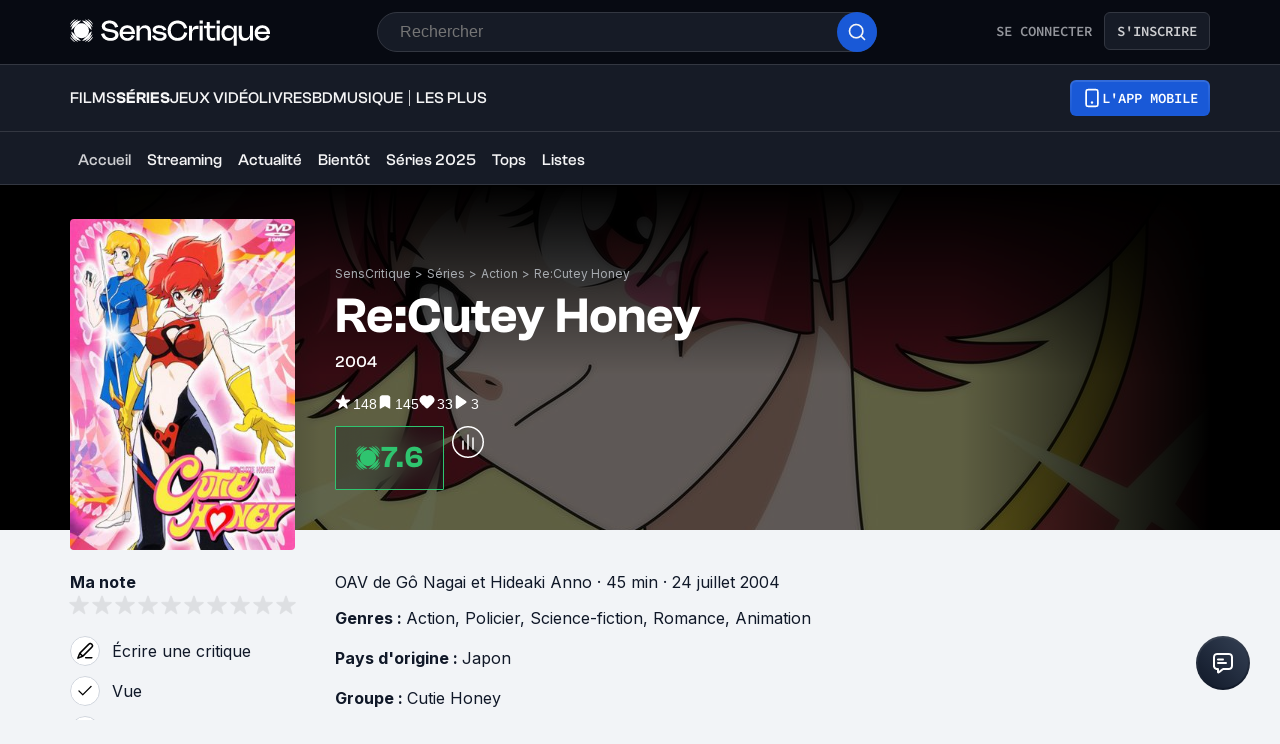

--- FILE ---
content_type: application/javascript; charset=UTF-8
request_url: https://www.senscritique.com/_next/static/chunks/9190.83f5540d49884acf.js
body_size: 2451
content:
"use strict";(self.webpackChunk_N_E=self.webpackChunk_N_E||[]).push([[9190,8502,1457],{32467:function(e,n,t){t.r(n);var r=t(85893),o=t(5152),i=t.n(o),s=t(45697),l=t.n(s),d=t(41686),a=t(67294),c=t(39669),u=t(23621),p=t(78136);let h=i()(()=>t.e(3302).then(t.bind(t,83302)),{loadableGenerated:{webpack:()=>[83302]}}),g=(0,d.ZP)(c.bZ).withConfig({componentId:"sc-534fbaea-0"})(["margin:0 ",";width:100%;"],e=>{let{theme:n}=e;return n.gap.l}),m=d.ZP.div.withConfig({componentId:"sc-534fbaea-1"})(["align-items:center;background-color:",";border:1px solid ",";border-radius:",";cursor:",";display:flex;min-height:",";opacity:",";overflow:hidden;text-align:",";@media ","{border:none;background-color:transparent;text-align:left;&:hover{background-color:",";}","}"],e=>{let{theme:n,withoutHover:t}=e;return t?"transparent":n.new.colors.button.secondaryBg},e=>{let{theme:n}=e;return n.new.colors.button.secondaryBorder},e=>{let{size:n,theme:t}=e;return"calc(0.5 * ".concat(t.actionButtonSize[n].height,")")},e=>{let{disabled:n,pointer:t}=e;return n||!t?"default":"pointer"},e=>{let{size:n,theme:t}=e;return t.actionButtonSize[n].height},e=>{let{disabled:n}=e;return n?.2:1},e=>{let{withoutHover:n}=e;return n?"none":"center"},e=>{let{theme:n}=e;return n.device.tablet},e=>{let{withoutHover:n,theme:t}=e;return n?"transparent":t.new.colors.button.secondaryBgHover},e=>{let{active:n}=e;return!n&&(0,d.iv)(["&:hover > div{background-color:",";}"],e=>{let{withoutHover:n,theme:t}=e;return n?"transparent":t.new.colors.button.secondaryBgHover})}),b=d.ZP.div.withConfig({componentId:"sc-534fbaea-2"})(["align-items:center;background-color:",";border-radius:",";display:flex;flex-basis:",";flex-grow:0;flex-shrink:0;height:",";justify-content:center;width:",";@media ","{background-color:",";border:1px solid ",";text-align:left;&:hover{background-color:",";}}"],e=>{let{active:n,theme:t,type:r}=e;return n?t.actionBackgroundColor[r||"black"]:t.new.colors.button.secondaryBg},e=>{let{theme:n}=e;return n.radius.round},e=>{let{size:n,theme:t}=e;return t.actionButtonSize[n].width},e=>{let{size:n,theme:t}=e;return t.actionButtonSize[n].height},e=>{let{size:n,theme:t}=e;return t.actionButtonSize[n].width},e=>{let{theme:n}=e;return n.device.tablet},e=>{let{theme:n,active:t,type:r}=e;return t?n.actionBackgroundColor[r||"black"]:n.new.colors.button.secondaryBg},e=>{let{theme:n,active:t}=e;return t?"transparent":n.new.colors.button.secondaryBorder},e=>{let{theme:n,active:t,type:r}=e;return t?n.actionBackgroundColor[r||"black"]:"transparent"}),f=e=>{let{active:n,className:t,dataAttributes:o,disabled:i,icon:s,isPremium:l,label:d,onClick:c,size:f,withHoverLabel:v,withoutHover:x,pointer:w,name:y}=e,{isOpen:j,toggle:k}=(0,u.Z)(),{isMobile:Z,isMobileSmall:I,isMobileExtraSmall:C}=(0,a.useContext)(p.I);return"review"===y&&Z&&I&&C?null:(0,r.jsxs)(m,{...o||{},active:n,className:t,"data-testid":"action-button",disabled:i,onClick:i?null:c,size:f,type:l?"premium":"actionButton",withoutHover:x,pointer:w||c,children:[s&&(0,r.jsxs)(b,{active:n||l,"data-testid":"icon-wrapper",onMouseEnter:()=>k(!0),onMouseLeave:()=>k(!1),size:f,type:l?"premium":null,children:[j&&v?(0,r.jsx)(h,{isOnActionButton:!0,type:l?"premium":"white",children:d}):null,s]}),d&&!v&&(0,r.jsx)(g,{type:l?"white":"default",children:d})]})};f.propTypes={active:l().bool,className:l().string,dataAttributes:l().shape({"data-sc-action":l().string}),disabled:l().bool,icon:l().node,isPremium:l().bool,label:l().string,onClick:l().func,size:l().oneOf(["s","m","ml","l"]),withHoverLabel:l().bool,withoutHover:l().bool,pointer:l().bool,name:l().string},f.defaultProps={active:!1,className:"",dataAttributes:{},disabled:!1,icon:null,isPremium:!1,label:null,onClick:null,size:"m",withHoverLabel:!1,withoutHover:!1,pointer:!1,name:null},n.default=f},61457:function(e,n,t){var r=t(85893),o=t(5152),i=t.n(o),s=t(45697),l=t.n(s),d=t(73935),a=t(41686),c=t(25961),u=t(15924),p=t(49862);let h=i()(()=>t.e(5737).then(t.bind(t,40895)),{loadableGenerated:{webpack:()=>[40895]},ssr:!1}),g=a.ZP.div.withConfig({componentId:"sc-9ddc3db1-0"})(["display:inline-block;position:relative;"]),m=e=>{let{children:n,className:t,product:o}=e,{coords:i,handleMouseEnter:s,handleMouseLeave:l,mounted:a,ref:p}=(0,u.Z)();return(0,r.jsxs)(g,{className:t,"data-testid":"product-actions-hover",onMouseEnter:s,onMouseLeave:l,onMouseMove:s,ref:p,children:[n,i.x&&i.y&&a?d.createPortal((0,r.jsx)(c.p,{greaterThan:"tablet",children:(0,r.jsx)(h,{coords:i,handlePopinListClose:l,product:o})}),document&&document.querySelector("#portal")):null]})};m.propTypes={children:l().node.isRequired,className:l().string,product:p.oU.isRequired},m.defaultProps={className:null},n.Z=m},27097:function(e,n,t){var r=t(85893),o=t(45697),i=t.n(o),s=t(41686),l=t(32467),d=t(64943),a=t(75140),c=t(33800),u=t(61457),p=t(33255),h=t(49862),g=t(58478);let m=(0,s.ZP)(c.Z).withConfig({componentId:"sc-73851f23-0"})(["align-items:center;background-color:",";border:1px solid ",";border-radius:",";display:flex;flex-direction:row;height:32px;justify-content:space-between;padding:"," ",";width:100%;"],e=>{let{theme:n}=e;return n.new.colors.background.secondary},e=>{let{theme:n}=e;return n.new.colors.border.primary},e=>{let{theme:n}=e;return n.new.radius.xs},e=>{let{theme:n}=e;return n.new.spacing.sm},e=>{let{theme:n}=e;return n.new.spacing.md}),b=s.ZP.div.withConfig({componentId:"sc-73851f23-1"})(["display:flex;flex-direction:row;"]),f=s.ZP.div.withConfig({componentId:"sc-73851f23-2"})(["&:not(:last-child){padding-right:",";}"],e=>{let{theme:n}=e;return n.new.spacing.sm}),v=e=>{var n,t,o,i,s,c,h,v,x,w,y,j;let{children:k,productInfos:Z}=e;return(0,r.jsx)(u.Z,{product:Z,children:(0,r.jsxs)(m,{testId:"product-line-view",href:Z.url,children:[k,(0,r.jsxs)(b,{children:[(null===(n=Z.currentUserInfos)||void 0===n?void 0:n.isWished)&&(0,r.jsx)(f,{children:(0,r.jsx)(l.default,{active:null===(t=Z.currentUserInfos)||void 0===t?void 0:t.isWished,icon:(0,r.jsx)(d.default,{color:(null===(o=Z.currentUserInfos)||void 0===o?void 0:o.isWished)?g.ZP.colors.white:g.ZP.colors.greyMako,filled:null===(i=Z.currentUserInfos)||void 0===i?void 0:i.isWished,height:13,width:10}),onClick:()=>{},size:"s"})}),(null===(s=Z.currentUserInfos)||void 0===s?void 0:s.isRecommended)&&(0,r.jsx)(f,{children:(0,r.jsx)(l.default,{active:null===(c=Z.currentUserInfos)||void 0===c?void 0:c.isRecommended,icon:(0,r.jsx)(a.default,{color:(null===(h=Z.currentUserInfos)||void 0===h?void 0:h.isRecommended)?g.ZP.colors.white:g.ZP.colors.greyMako,filled:null===(v=Z.currentUserInfos)||void 0===v?void 0:v.isRecommended,height:10,width:11}),onClick:()=>{},size:"s"})}),(null===(x=Z.currentUserInfos)||void 0===x?void 0:x.rating)&&(0,r.jsx)(f,{children:(0,r.jsx)(p.default,{rating:null===(w=Z.currentUserInfos)||void 0===w?void 0:w.rating,size:"xs",type:"myRating"})}),Z.rating&&(0,r.jsx)(f,{children:(0,r.jsx)(p.default,{rating:Z.rating,size:"xs",type:"global",light:!0})}),(null==Z?void 0:null===(y=Z.scoutsAverage)||void 0===y?void 0:y.average)&&(0,r.jsx)(p.default,{rating:null==Z?void 0:null===(j=Z.scoutsAverage)||void 0===j?void 0:j.average,size:"xs",type:"scouts"})]})]})})};v.propTypes={children:i().node.isRequired,productInfos:i().shape({currentUserInfos:h.Tw,rating:i().number,scoutsAverage:i().shape({average:i().number}),url:i().string.isRequired}).isRequired},n.Z=v},9190:function(e,n,t){t.r(n),t.d(n,{default:function(){return j}});var r=t(85893),o=t(46710),i=t(5152),s=t.n(i),l=t(67294),d=t(41686),a=t(39669),c=t(55279),u=t(29730),p=t(27097),h=t(49862);let g=d.ZP.div.withConfig({componentId:"sc-789d79dd-0"})(["align-items:center;display:grid;grid-column-gap:",";grid-template-columns:max-content auto max-content;"],e=>{let{theme:n}=e;return n.gap.s}),m=(0,d.ZP)(a.bZ).withConfig({componentId:"sc-789d79dd-1"})(["color:",";"],e=>{let{theme:n}=e;return n.colors.greyChateau}),b=e=>{let{season:n}=e,{t}=(0,o.$G)("common");return(0,r.jsxs)(g,{children:[n.seasonNumber?(0,r.jsx)(a.bZ,{as:"span",children:t("seasonPreview.season",{number:n.seasonNumber})}):null,n.numberOfEpisodes?(0,r.jsxs)(m,{children:[t("seasonPreview.episode",{number:n.numberOfEpisodes}),n.numberOfEpisodes>1&&"s"]}):null]})};b.propTypes={season:h.QM.isRequired};let f=s()(()=>Promise.all([t.e(1610),t.e(9023)]).then(t.bind(t,71610)),{loadableGenerated:{webpack:()=>[71610]}}),v=d.ZP.div.withConfig({componentId:"sc-7adc3004-0"})(["display:flex;flex-direction:column;width:100%;"]),x=d.ZP.div.withConfig({componentId:"sc-7adc3004-1"})(["display:grid;grid-row-gap:",";padding-bottom:",";@media ","{grid-column-gap:",";grid-template-columns:repeat(2,1fr);}"],e=>{let{theme:n}=e;return n.gap.xs},e=>{let{theme:n}=e;return n.gap.large},e=>{let{theme:n}=e;return n.device.tablet},e=>{let{theme:n}=e;return n.gap.xs}),w=(0,d.ZP)(a.bZ).withConfig({componentId:"sc-7adc3004-2"})(["color:",";cursor:pointer;"],e=>{let{theme:n}=e;return n.colors.blueDodger}),y=d.ZP.div.withConfig({componentId:"sc-7adc3004-3"})(["display:flex;justify-content:center;"]);var j=e=>{let{isPremium:n=!1,productId:t,seasons:i,url:s}=e,[d,a]=(0,l.useState)(!1),{t:h}=(0,o.$G)("common");return(0,r.jsxs)(v,{children:[(0,r.jsx)(u.Z,{isPremium:n,items:[{label:"Saisons",url:s}],right:(0,r.jsx)(w,{onClick:()=>a(!0),children:h("seasonsList.actionRight")})}),(0,r.jsx)(x,{children:null==i?void 0:i.slice(0,8).map(e=>(0,r.jsx)(p.Z,{productInfos:e,children:(0,r.jsx)(b,{season:e})},e.id))}),(0,r.jsx)(y,{children:(0,r.jsx)(c.Z,{href:s,isPremium:n,hierarchy:"secondary",children:h("seasonsList.button")})}),d?(0,r.jsx)(f,{onClose:()=>a(!1),productId:t}):null]})}}}]);

--- FILE ---
content_type: application/javascript; charset=UTF-8
request_url: https://www.senscritique.com/_next/static/AP4m0nAFQhC0hUJ6pRwmK/_buildManifest.js
body_size: 4389
content:
self.__BUILD_MANIFEST=function(e,s,a,t,n,i,c,u,r,o,d,l,h,v,g,p,f,b,m,k,j,x,I,L,y,w,_,q,A,B,E,S,T,U,C,F,P,D,M,N,W,z,G,H,J,K,O,Q,R,V,X,Y,Z,$,ee,es,ea,et,en,ei,ec,eu,er,eo,ed,el,eh,ev,eg,ep,ef){return{__rewrites:{afterFiles:[],beforeFiles:[{has:g,source:"/:nextInternalLocale(fr)/bd/actualite/comics",destination:"/:nextInternalLocale/universes/actualite/comics?universe=comicBook"},{has:g,source:"/:nextInternalLocale(fr)/bd/actualite/manga",destination:"/:nextInternalLocale/universes/actualite/manga?universe=comicBook"},{has:g,source:"/:nextInternalLocale(fr)/bd/actualite",destination:"/:nextInternalLocale/universes/actualite?universe=comicBook"},{has:g,source:"/:nextInternalLocale(fr)/bd/prochainement",destination:"/:nextInternalLocale/universes/prochainement?universe=comicBook"},{has:g,source:"/:nextInternalLocale(fr)/bd/sondages",destination:"/:nextInternalLocale/universes/sondages?universe=comicBook"},{has:g,source:"/:nextInternalLocale(fr)/bd/tops/top111",destination:"/:nextInternalLocale/universes/tops/top111?universe=comicBook"},{has:g,source:"/:nextInternalLocale(fr)/bd/tops/top100-des-top10",destination:"/:nextInternalLocale/universes/tops/top100-des-top10?universe=comicBook"},{has:g,source:"/:nextInternalLocale(fr)/livres",destination:"/:nextInternalLocale/universes/book?universe=book"},{has:g,source:"/:nextInternalLocale(fr)/films",destination:"/:nextInternalLocale/universes/movie?universe=movie"},{has:g,source:"/:nextInternalLocale(fr)/bd",destination:"/:nextInternalLocale/universes/comicBook?universe=book"},{has:g,source:"/:nextInternalLocale(fr)/series",destination:"/:nextInternalLocale/universes/tvShow?universe=tvShow"},{has:g,source:"/:nextInternalLocale(fr)/jeuxvideo",destination:"/:nextInternalLocale/universes/game?universe=game"},{has:g,source:"/:nextInternalLocale(fr)/musique",destination:"/:nextInternalLocale/universes/music?universe=musicAlbum"},{has:g,source:"/:nextInternalLocale(fr)/__/auth/:path*",destination:g},{has:g,source:"/:nextInternalLocale(fr)/__/firebase/init.json",destination:g}],fallback:[{has:g,source:"/:nextInternalLocale(fr)/films/streaming/:provider",destination:"/:nextInternalLocale/universes/streaming?provider=:provider&universe=movie"},{has:g,source:"/:nextInternalLocale(fr)/series/streaming/:provider",destination:"/:nextInternalLocale/universes/streaming?provider=:provider&universe=tvShow"},{has:g,source:"/:nextInternalLocale(fr)/film/:slug/:id*",destination:"/:nextInternalLocale/universe/:slug/:id*?universe=movie"},{has:g,source:"/:nextInternalLocale(fr)/livre/:slug/:id*",destination:"/:nextInternalLocale/universe/:slug/:id*?universe=book"},{has:g,source:"/:nextInternalLocale(fr)/jeuvideo/:slug/:id*",destination:"/:nextInternalLocale/universe/:slug/:id*?universe=game"},{has:g,source:"/:nextInternalLocale(fr)/serie/:slug/:id*",destination:"/:nextInternalLocale/universe/:slug/:id*?universe=tvShow"},{has:g,source:"/:nextInternalLocale(fr)/bd/:slug/:id*",destination:"/:nextInternalLocale/universe/:slug/:id*?universe=comicBook"},{has:g,source:"/:nextInternalLocale(fr)/album/:slug/:id*",destination:"/:nextInternalLocale/universe/:slug/:id*?universe=musicAlbum"},{has:g,source:"/:nextInternalLocale(fr)/morceau/:slug/:id*",destination:"/:nextInternalLocale/universe/:slug/:id*?universe=musicTrack"},{has:g,source:"/:nextInternalLocale(fr)/films/:slug*",destination:"/:nextInternalLocale/universes/:slug*?universe=movie"},{has:g,source:"/:nextInternalLocale(fr)/livres/:slug*",destination:"/:nextInternalLocale/universes/:slug*?universe=book"},{has:g,source:"/:nextInternalLocale(fr)/jeuxvideo/:slug*",destination:"/:nextInternalLocale/universes/:slug*?universe=game"},{has:g,source:"/:nextInternalLocale(fr)/series/:slug*",destination:"/:nextInternalLocale/universes/:slug*?universe=tvShow"},{has:g,source:"/:nextInternalLocale(fr)/bd/:slug*",destination:"/:nextInternalLocale/universes/:slug*?universe=comicBook"},{has:g,source:"/:nextInternalLocale(fr)/musique/:slug*",destination:"/:nextInternalLocale/universes/:slug*?universe=musicAlbum"},{has:g,source:"/:nextInternalLocale(fr)/groupe/:slug/:id/:universe",destination:"/:nextInternalLocale/groupe/:slug/:id?universe=:universe"},{has:g,source:"/:nextInternalLocale(fr)/films/sorties-cinema/:year/:month/:week",destination:"/:nextInternalLocale/universes/sorties-cinema?year=:year&month=:month&week=:week"},{has:g,source:"/:nextInternalLocale(fr)/films/sorties-cinema/:year/:month",destination:"/:nextInternalLocale/universes/sorties-cinema?year=:year&month=:month"},{has:g,source:"/:nextInternalLocale(fr)/films/sorties-cinema/:year/semaine/:week",destination:"/:nextInternalLocale/universes/sorties-cinema?year=:year&week=:week"},{has:g,source:"/:nextInternalLocale(fr)/films/sorties-cinema/:year",destination:"/:nextInternalLocale/universes/sorties-cinema?year=:year"},{has:g,source:"/:nextInternalLocale(fr)/jeuxvideo/sorties-jeuxvideo/:year/:month/:week",destination:"/:nextInternalLocale/universes/sorties-jeuxvideo?year=:year&month=:month&week=:week"},{has:g,source:"/:nextInternalLocale(fr)/jeuxvideo/sorties-jeuxvideo/:year/:month",destination:"/:nextInternalLocale/universes/sorties-jeuxvideo?year=:year&month=:month"},{has:g,source:"/:nextInternalLocale(fr)/jeuxvideo/sorties-jeuxvideo/:year",destination:"/:nextInternalLocale/universes/sorties-jeuxvideo?year=:year"},{has:g,source:"/:nextInternalLocale(fr)/:username/contacts/abonnes",destination:"/:nextInternalLocale/:username/contacts"},{has:g,source:"/:nextInternalLocale(fr)/apiAuth/:path*",destination:"/:nextInternalLocale/api/:path*"},{has:g,source:"/:nextInternalLocale(fr)/l-edito/categorie/:slug",destination:"/:nextInternalLocale/l-edito?category=:slug"},{has:g,source:"/:nextInternalLocale(fr)/:username/Badges",destination:"/:nextInternalLocale/:username/badges"},{has:g,source:"/:nextInternalLocale(fr)/:username/Collection",destination:"/:nextInternalLocale/:username/collection"}]},"/":[e,s,a,u,t,d,n,i,c,r,o,h,v,p,m,k,x,j,L,y,B,S,"static/chunks/pages/index-eb40d49e73a7d343.js"],"/_error":["static/chunks/pages/_error-6ddff449d199572c.js"],"/activity/[id]":[e,s,a,u,t,d,n,i,c,r,o,h,v,w,m,x,_,G,P,D,"static/chunks/pages/activity/[id]-0b10a09c42750ee3.js"],"/activity/[id]/[productId]":[e,s,a,u,t,d,n,i,c,r,o,h,v,w,m,x,_,G,P,D,V,"static/chunks/pages/activity/[id]/[productId]-0600788d10abb19d.js"],"/agenda":[e,s,a,u,t,n,i,c,r,o,J,X,"static/chunks/pages/agenda-d5b6188c5f939f6d.js"],"/application":[e,s,a,u,t,n,i,c,r,o,l,"static/chunks/pages/application-0386ce9c565e7184.js"],"/apropos":[e,s,a,u,t,d,n,i,c,r,o,l,h,Y,"static/chunks/pages/apropos-bc846c9688213616.js"],"/apropos/cgu":[e,s,a,u,t,d,n,i,c,r,o,l,h,Y,"static/chunks/pages/apropos/cgu-8aacab71958b127b.js"],"/auth/forgetPassword":[e,s,"static/chunks/pages/auth/forgetPassword-38fe702b21876e89.js"],"/authEmailActions":[e,s,"static/chunks/pages/authEmailActions-86e6be7940aac2a1.js"],"/authEmailActions/validateEmail":[e,s,a,u,t,n,i,c,r,o,l,H,Z,"static/chunks/pages/authEmailActions/validateEmail-6bfda93d4efad234.js"],"/authEmailActions/validateEmailChange":[e,s,a,u,t,n,i,c,r,o,l,H,Z,"static/chunks/pages/authEmailActions/validateEmailChange-79e11e4a46b14058.js"],"/badge/[id]":[e,s,a,u,t,d,n,i,c,r,o,h,$,"static/chunks/pages/badge/[id]-d5914140379f89ac.js"],"/communaute":[e,s,a,u,t,n,i,c,r,o,l,H,ee,"static/chunks/pages/communaute-576c50a84a84633f.js"],"/communaute/pour-vous":[e,s,a,u,t,n,i,c,r,o,l,H,ee,"static/chunks/pages/communaute/pour-vous-b9e18ca954fdd794.js"],"/contact/[slug]/[id]":[e,s,a,u,t,d,n,i,c,r,o,l,h,v,p,m,k,j,y,B,"static/chunks/5271-8fa2c7cb0ccfb5b3.js","static/chunks/pages/contact/[slug]/[id]-aba3b62667e808db.js"],"/contact/[slug]/[id]/collection":[e,s,a,u,t,d,n,i,c,r,o,l,h,v,p,f,b,M,"static/chunks/pages/contact/[slug]/[id]/collection-2969c4cdcf39fa28.js"],"/decouvrir":[e,s,a,u,t,d,n,i,c,r,o,l,h,es,"static/chunks/pages/decouvrir-dfccb626fb17a99b.js"],"/dev-test/product/[slug]/[id]":[e,s,a,u,t,d,n,i,c,r,o,l,h,v,m,k,x,j,L,y,B,N,K,ea,O,et,"static/chunks/pages/dev-test/product/[slug]/[id]-6b39732865379165.js"],"/everymovie/programme-tv/chrono":[e,s,a,u,t,n,i,c,r,o,l,"static/chunks/pages/everymovie/programme-tv/chrono-8458b1a9755c3a65.js"],"/extension":[e,s,a,u,t,d,n,i,c,r,o,l,"static/chunks/pages/extension-478985bd5d356595.js"],"/groupe/[slug]/[id]":[e,s,a,u,t,d,n,i,c,r,o,l,h,v,p,f,b,q,F,M,"static/chunks/pages/groupe/[slug]/[id]-ccb64e8941ce54be.js"],"/l-edito":[e,s,a,u,t,d,n,i,c,r,o,l,h,Q,en,"static/chunks/pages/l-edito-ae32f760a043ee9f.js"],"/l-edito/post/[slug]":[e,s,a,u,t,d,n,i,c,r,o,l,h,A,ei,Q,"static/css/b3f29bd2db56e489.css","static/chunks/pages/l-edito/post/[slug]-0e27a32682dee5ca.js"],"/l-edito/tag/[slug]":[e,s,a,u,t,d,n,i,c,r,o,l,h,Q,en,"static/chunks/pages/l-edito/tag/[slug]-f003ab3cb4003e96.js"],"/liste/[slug]/[id]":["static/chunks/pages/liste/[slug]/[id]-e82497217c9730b6.js"],"/live":[e,s,a,u,t,d,n,i,c,r,l,h,v,w,m,x,_,G,P,q,S,D,J,es,"static/chunks/pages/live-5eb6ce8713b98ba6.js"],"/loreal":[e,s,a,u,t,d,n,i,c,r,o,l,"static/css/bc30c68f12b13c5d.css","static/chunks/pages/loreal-139ec11f8ffb35ab.js"],"/mediaUploader":[s,"static/chunks/pages/mediaUploader-79998819df4d88f4.js"],"/messagerie":[e,s,a,u,t,d,n,i,c,r,o,l,h,"static/chunks/pages/messagerie-b084e874f69d3dc8.js"],"/newsletter":[e,"static/chunks/pages/newsletter-18cb327f9a894cf9.js"],"/nikon/[year]":["static/chunks/pages/nikon/[year]-b498ebac6e22c740.js"],"/onboarding":[e,s,a,u,t,d,n,i,h,v,w,A,W,"static/chunks/9307-c69fb04485442c3c.js","static/chunks/pages/onboarding-e0d14feb36f4565a.js"],"/parametres":[e,s,a,u,t,d,n,i,c,r,o,l,"static/chunks/pages/parametres-29fefed99343bf4b.js"],"/parametres/compte":[e,s,a,u,t,n,i,c,r,o,l,"static/chunks/pages/parametres/compte-fee53ff447915e93.js"],"/parametres/compte-suppression":[e,s,a,u,t,n,i,c,r,o,"static/chunks/1874-fe6c67b64b9a2547.js","static/chunks/pages/parametres/compte-suppression-96252a31b83cb21e.js"],"/parametres/notifications":[e,s,a,u,t,n,i,c,r,o,l,"static/chunks/pages/parametres/notifications-91356fb2c65444e7.js"],"/qrcode":[e,s,a,t,"static/chunks/4980-0d3405e105732d09.js",n,i,c,"static/chunks/pages/qrcode-10788ff1c7a20431.js"],"/recommandations/[username]":[e,s,a,t,d,n,i,c,h,w,A,"static/chunks/pages/recommandations/[username]-8f7d8c6caeb2ce77.js"],"/search":[e,s,a,u,t,d,n,i,c,r,o,l,h,v,p,f,b,w,m,k,A,j,T,q,z,"static/chunks/pages/search-07396eb4e434fd01.js"],"/searchArtist":[e,s,a,u,t,d,n,i,c,r,o,l,h,v,p,f,b,w,m,k,A,j,T,q,z,"static/chunks/pages/searchArtist-601c4a0da7bb0e44.js"],"/searchList":[e,s,a,u,t,d,n,i,c,r,o,l,h,v,p,f,b,w,m,k,A,j,T,q,z,"static/chunks/pages/searchList-80baaa36e8e1f0dc.js"],"/searchTop":[e,s,a,u,t,d,n,i,c,r,o,l,h,v,p,f,b,w,m,k,A,j,T,q,z,"static/chunks/pages/searchTop-9b86e1dff188b9f7.js"],"/searchUser":[e,s,a,u,t,d,n,i,c,r,o,l,h,v,p,f,b,w,m,k,A,j,T,q,z,"static/chunks/pages/searchUser-bcd8735f2e7a79da.js"],"/top/resultats/[slug]/[id]":[e,s,a,u,t,d,n,i,c,r,o,l,h,v,p,f,b,k,T,"static/chunks/3460-b67683c846227f2c.js","static/chunks/pages/top/resultats/[slug]/[id]-b376119d34b9e345.js"],"/top/[slug]/[id]":["static/chunks/pages/top/[slug]/[id]-9eb4f0c1f697f764.js"],"/top/[slug]/[id]/partager":[ec,e,a,"static/chunks/2808-c37ead4afa4d31e2.js",eu,"static/css/2f47f8891e7d4871.css","static/chunks/pages/top/[slug]/[id]/partager-6271f8322bfcb03c.js"],"/universe/[slug]/critique/creation/[id]":[er,eo,e,s,a,u,t,d,ed,n,i,c,r,o,l,h,v,f,W,R,el,"static/chunks/pages/universe/[slug]/critique/creation/[id]-fb8ebf4428af01b1.js"],"/universe/[slug]/critique/[id]":[e,s,a,u,t,d,n,i,c,r,o,l,h,v,p,A,x,L,y,ei,R,"static/chunks/9251-85bb59351396bfdc.js","static/chunks/pages/universe/[slug]/critique/[id]-cd92b6897574fc3a.js"],"/universe/[slug]/critique/[id]/edit":[er,eo,e,s,a,u,t,d,ed,n,i,c,r,o,l,h,v,f,W,R,el,"static/chunks/pages/universe/[slug]/critique/[id]/edit-5dee9933af773f5a.js"],"/universe/[slug]/[id]":[e,s,a,u,t,d,n,i,c,r,o,l,h,v,m,k,x,j,L,y,B,N,K,ea,O,et,"static/chunks/pages/universe/[slug]/[id]-47895493f7d9dcb4.js"],"/universe/[slug]/[id]/actualites":[e,s,a,u,t,d,n,i,c,r,o,h,v,w,m,x,_,G,P,D,V,"static/chunks/pages/universe/[slug]/[id]/actualites-63969a6016c8c75e.js"],"/universe/[slug]/[id]/critiques":[e,s,a,u,t,d,n,i,c,r,o,l,h,v,x,L,O,"static/chunks/pages/universe/[slug]/[id]/critiques-23e710302fd36d88.js"],"/universe/[slug]/[id]/details":[e,s,a,u,t,d,n,i,c,r,o,l,h,v,"static/chunks/pages/universe/[slug]/[id]/details-ce9b9abff5f3af8a.js"],"/universe/[slug]/[id]/images":[e,s,a,u,t,n,i,c,r,o,l,"static/chunks/pages/universe/[slug]/[id]/images-ed265754218ece25.js"],"/universe/[slug]/[id]/listes":[e,s,a,u,t,d,n,i,c,r,o,l,m,k,j,"static/chunks/pages/universe/[slug]/[id]/listes-09fd624f22c8a432.js"],"/universe/[slug]/[id]/partager":[ec,e,a,t,n,N,K,eu,"static/chunks/pages/universe/[slug]/[id]/partager-ea4881b13d71b246.js"],"/universe/[slug]/[id]/statuts":[e,s,a,u,t,d,n,i,c,r,o,l,h,v,_,U,"static/chunks/6183-82ff3b05ee48529b.js","static/chunks/pages/universe/[slug]/[id]/statuts-545eb48ff6e31901.js"],"/universe/[slug]/[id]/tops":[e,s,a,u,t,d,n,i,c,r,o,l,k,"static/chunks/pages/universe/[slug]/[id]/tops-20509bd5104ec7fb.js"],"/universe/[slug]/[id]/videos":[e,s,a,u,t,d,n,i,c,r,o,l,"static/chunks/pages/universe/[slug]/[id]/videos-114382beaad4016c.js"],"/universe/[slug]/[id]/vod":[e,s,a,u,t,n,i,c,r,o,l,"static/chunks/3248-377cefb43a6f9336.js","static/chunks/pages/universe/[slug]/[id]/vod-540a0cde20248015.js"],"/universe/[slug]/[id]/[season]":[e,s,a,u,t,d,n,i,c,r,o,l,h,v,W,N,eh,ev,eg,"static/chunks/pages/universe/[slug]/[id]/[season]-ed567cdd744f56fd.js"],"/universe/[slug]/[id]/[season]/[episode]":[e,s,a,u,t,d,n,i,c,r,o,l,h,v,W,N,eh,ev,eg,"static/chunks/pages/universe/[slug]/[id]/[season]/[episode]-44e55fc9777cc054.js"],"/universes/actualite":[e,s,a,u,t,d,n,i,c,r,o,l,h,v,p,f,b,I,E,"static/chunks/pages/universes/actualite-9efda93fc5bb8802.js"],"/universes/actualite/comics":[e,s,a,u,t,d,n,i,c,r,o,l,h,v,p,f,b,I,E,"static/chunks/pages/universes/actualite/comics-62508eb0030bf5e8.js"],"/universes/actualite/manga":[e,s,a,u,t,d,n,i,c,r,o,l,h,v,p,f,b,I,E,"static/chunks/pages/universes/actualite/manga-e099d11a4b013127.js"],"/universes/actualite-bande-originale":[e,s,a,u,t,d,n,i,c,r,o,l,h,v,p,f,b,I,E,"static/chunks/pages/universes/actualite-bande-originale-c7b7f996aff1dd81.js"],"/universes/book":[e,s,a,u,t,d,n,i,c,r,o,l,h,v,p,m,k,x,j,_,L,y,B,U,S,"static/chunks/pages/universes/book-541e384c56933bbb.js"],"/universes/cette-semaine":[e,s,a,u,t,d,n,i,c,r,o,l,h,v,p,f,b,I,C,"static/chunks/pages/universes/cette-semaine-25eabe14b653da98.js"],"/universes/comicBook":[e,s,a,u,t,d,n,i,c,r,o,l,h,v,p,m,k,x,j,_,L,y,B,U,S,"static/chunks/pages/universes/comicBook-3e121517f7e8416f.js"],"/universes/game":[e,s,a,u,t,d,n,i,c,r,o,l,h,v,p,m,k,x,j,_,L,y,B,U,S,"static/chunks/pages/universes/game-66a765412eb35acb.js"],"/universes/les-meilleures":[e,s,a,u,t,d,n,i,c,r,o,l,h,v,p,f,b,I,E,"static/chunks/pages/universes/les-meilleures-2b9174cad03d236b.js"],"/universes/les-plus-attendus":[e,s,a,u,t,d,n,i,c,r,o,l,h,v,p,f,b,I,E,"static/chunks/pages/universes/les-plus-attendus-11b7e917373de161.js"],"/universes/les-plus-recents":[e,s,a,u,t,d,n,i,c,r,o,l,h,v,p,f,b,I,E,"static/chunks/pages/universes/les-plus-recents-2a9fe21c84a3cf24.js"],"/universes/movie":[e,s,a,u,t,d,n,i,c,r,o,l,h,v,p,m,k,x,j,_,L,y,B,U,S,"static/chunks/pages/universes/movie-37cb349145f08e2b.js"],"/universes/music":[e,s,a,u,t,d,n,i,c,r,o,l,h,v,p,m,k,x,j,_,L,y,B,U,S,"static/chunks/pages/universes/music-b27e876cf7978f4c.js"],"/universes/nouvelles-saisons":[e,s,a,u,t,d,n,i,c,r,o,l,h,v,p,f,b,I,E,"static/chunks/pages/universes/nouvelles-saisons-7abe53ce5288acdb.js"],"/universes/oeuvres":[e,s,a,u,t,d,n,i,c,r,o,l,h,v,p,f,b,q,F,M,ep,"static/chunks/pages/universes/oeuvres-a99291372a7bfc55.js"],"/universes/oeuvres/[genre]":[e,s,a,u,t,d,n,i,c,r,o,l,h,v,p,f,b,q,F,M,ep,"static/chunks/pages/universes/oeuvres/[genre]-a9c5caaf84386442.js"],"/universes/prochainement":[e,s,a,u,t,d,n,i,c,r,o,l,h,v,p,f,b,I,E,"static/chunks/pages/universes/prochainement-ed485a325372e916.js"],"/universes/prochaines-sorties":[e,s,a,u,t,d,n,i,c,r,o,l,h,v,p,f,b,I,C,"static/chunks/pages/universes/prochaines-sorties-3a1b8a7d0be8eec9.js"],"/universes/sondages":[e,s,a,u,t,d,n,i,c,r,o,l,m,k,j,"static/chunks/pages/universes/sondages-f047e8adad5f515e.js"],"/universes/sorties-cinema/[year]":[e,s,a,u,t,d,n,i,c,r,o,l,h,v,p,f,b,I,C,"static/chunks/pages/universes/sorties-cinema/[year]-e737bdfd20da536e.js"],"/universes/sorties-cinema/[year]/semaine/[nbWeek]":[e,s,a,u,t,d,n,i,c,r,o,l,h,v,p,f,b,I,C,"static/chunks/pages/universes/sorties-cinema/[year]/semaine/[nbWeek]-5fcc03a7252e64b5.js"],"/universes/sorties-cinema/[year]/[month]":[e,s,a,u,t,d,n,i,c,r,o,l,h,v,p,f,b,I,C,"static/chunks/pages/universes/sorties-cinema/[year]/[month]-e84e63affc1d4272.js"],"/universes/sorties-jeuxvideo/[year]":[e,s,a,u,t,d,n,i,c,r,o,l,h,v,p,f,b,I,C,"static/chunks/pages/universes/sorties-jeuxvideo/[year]-966c75ece50eff08.js"],"/universes/sorties-jeuxvideo/[year]/[month]":[e,s,a,u,t,d,n,i,c,r,o,l,h,v,p,f,b,I,C,"static/chunks/pages/universes/sorties-jeuxvideo/[year]/[month]-28c44d324db05bbf.js"],"/universes/streaming":[e,s,a,u,t,d,n,i,c,r,o,l,h,v,p,F,ef,"static/chunks/pages/universes/streaming-784aa431016eb08b.js"],"/universes/tops/top100-des-top10":[e,s,a,u,t,d,n,i,c,r,o,h,v,p,f,b,k,T,"static/chunks/pages/universes/tops/top100-des-top10-1fbb867af0a2ac44.js"],"/universes/tops/[topType]":[e,s,a,u,t,d,n,i,c,r,o,h,v,p,f,b,T,"static/chunks/pages/universes/tops/[topType]-a26c447c9bfe7e38.js"],"/universes/toujours-a-l-affiche":[e,s,a,u,t,d,n,i,c,r,o,l,h,v,p,x,I,L,y,"static/chunks/pages/universes/toujours-a-l-affiche-b353dcb72bf007f6.js"],"/universes/tvShow":[e,s,a,u,t,d,n,i,c,r,o,l,h,v,p,m,k,x,j,_,L,y,B,U,S,"static/chunks/pages/universes/tvShow-f70385cfc1fc0049.js"],"/unsubscribe/[code]":[e,s,a,u,t,n,i,c,r,o,"static/chunks/pages/unsubscribe/[code]-66f92fa993e137a6.js"],"/[username]":[e,s,a,u,t,d,"static/chunks/9332-8337b87dfda2412c.js",n,i,c,r,o,l,h,v,p,w,m,k,A,x,j,_,L,P,D,"static/chunks/pages/[username]-c75fda766abd4670.js"],"/[username]/badges":[e,s,a,u,t,d,"static/chunks/5587-e7fad281025fb869.js",n,i,c,r,o,l,$,"static/chunks/pages/[username]/badges-89a48825b264155f.js"],"/[username]/collection":[e,s,a,u,t,d,n,i,c,r,o,l,h,v,p,f,b,q,F,M,X,ef,"static/chunks/pages/[username]/collection-d28f008c2e1ffebd.js"],"/[username]/contacts":[e,s,a,u,t,d,n,i,c,r,o,l,h,w,A,"static/chunks/pages/[username]/contacts-77ecbb91c8f2a558.js"],"/[username]/critiques":[e,s,a,u,t,d,n,i,c,r,o,l,h,v,x,L,"static/chunks/pages/[username]/critiques-8f946ae90425cedd.js"],"/[username]/journal":[e,s,a,u,t,d,n,i,c,r,o,l,h,v,p,f,b,q,F,"static/chunks/pages/[username]/journal-a744eaf11cd9135d.js"],"/[username]/likes":[e,s,a,u,t,d,n,i,c,r,o,l,"static/chunks/pages/[username]/likes-006aeaeb5bddd2cc.js"],"/[username]/listes":[e,s,a,u,t,d,n,i,c,r,o,l,m,k,j,"static/chunks/pages/[username]/listes-520269feda998ba5.js"],"/[username]/reactions":[e,s,a,u,t,d,n,i,c,r,o,l,h,v,_,U,"static/chunks/pages/[username]/reactions-caf58dbe1a39c026.js"],"/[username]/stats/[year]":[a,d,"static/chunks/pages/[username]/stats/[year]-c9969b75882f66e3.js"],"/[username]/versus":[e,s,a,u,t,d,n,i,c,r,o,h,v,p,y,J,"static/chunks/pages/[username]/versus-1d1f9fc3721952d0.js"],sortedPages:["/","/_app","/_error","/activity/[id]","/activity/[id]/[productId]","/agenda","/application","/apropos","/apropos/cgu","/auth/forgetPassword","/authEmailActions","/authEmailActions/validateEmail","/authEmailActions/validateEmailChange","/badge/[id]","/communaute","/communaute/pour-vous","/contact/[slug]/[id]","/contact/[slug]/[id]/collection","/decouvrir","/dev-test/product/[slug]/[id]","/everymovie/programme-tv/chrono","/extension","/groupe/[slug]/[id]","/l-edito","/l-edito/post/[slug]","/l-edito/tag/[slug]","/liste/[slug]/[id]","/live","/loreal","/mediaUploader","/messagerie","/newsletter","/nikon/[year]","/onboarding","/parametres","/parametres/compte","/parametres/compte-suppression","/parametres/notifications","/qrcode","/recommandations/[username]","/search","/searchArtist","/searchList","/searchTop","/searchUser","/top/resultats/[slug]/[id]","/top/[slug]/[id]","/top/[slug]/[id]/partager","/universe/[slug]/critique/creation/[id]","/universe/[slug]/critique/[id]","/universe/[slug]/critique/[id]/edit","/universe/[slug]/[id]","/universe/[slug]/[id]/actualites","/universe/[slug]/[id]/critiques","/universe/[slug]/[id]/details","/universe/[slug]/[id]/images","/universe/[slug]/[id]/listes","/universe/[slug]/[id]/partager","/universe/[slug]/[id]/statuts","/universe/[slug]/[id]/tops","/universe/[slug]/[id]/videos","/universe/[slug]/[id]/vod","/universe/[slug]/[id]/[season]","/universe/[slug]/[id]/[season]/[episode]","/universes/actualite","/universes/actualite/comics","/universes/actualite/manga","/universes/actualite-bande-originale","/universes/book","/universes/cette-semaine","/universes/comicBook","/universes/game","/universes/les-meilleures","/universes/les-plus-attendus","/universes/les-plus-recents","/universes/movie","/universes/music","/universes/nouvelles-saisons","/universes/oeuvres","/universes/oeuvres/[genre]","/universes/prochainement","/universes/prochaines-sorties","/universes/sondages","/universes/sorties-cinema/[year]","/universes/sorties-cinema/[year]/semaine/[nbWeek]","/universes/sorties-cinema/[year]/[month]","/universes/sorties-jeuxvideo/[year]","/universes/sorties-jeuxvideo/[year]/[month]","/universes/streaming","/universes/tops/top100-des-top10","/universes/tops/[topType]","/universes/toujours-a-l-affiche","/universes/tvShow","/unsubscribe/[code]","/[username]","/[username]/badges","/[username]/collection","/[username]/contacts","/[username]/critiques","/[username]/journal","/[username]/likes","/[username]/listes","/[username]/reactions","/[username]/stats/[year]","/[username]/versus"]}}("static/chunks/1664-9b8ca4ecc35d08d1.js","static/chunks/7536-992b6f82c1c1b483.js","static/chunks/6812-c14997691c69d52a.js","static/chunks/4570-57ebc9827826b190.js","static/chunks/6416-7f1c61a2c4996e4f.js","static/chunks/7920-72e2b1381af225f0.js","static/chunks/2860-878dbf248f74b30a.js","static/chunks/5675-85ca61a982b2c926.js","static/chunks/7027-7cb0403cdeccc6f7.js","static/chunks/2229-c6b4520f821e5950.js","static/chunks/9755-20a7dc70026dc6c7.js","static/chunks/9322-868313333240d935.js","static/chunks/231-3ef7a5e10273395b.js","static/chunks/9408-395b52f317e20355.js",void 0,"static/chunks/3794-5c4e3ba552dcbdbf.js","static/chunks/9690-611d6079e8b2ed65.js","static/chunks/1705-e6b76726718da192.js","static/chunks/7627-adf8a2bc23ccfb4c.js","static/chunks/4392-eaee5c2a718b6a9c.js","static/chunks/4594-3101848f483c0487.js","static/chunks/2026-571a5b9062c6d957.js","static/chunks/7665-629eb6483eda8aac.js","static/chunks/431-854bd9f3656cb78e.js","static/chunks/3056-90db8c3e5ac349db.js","static/chunks/9888-2fb97fa1e48ea0ed.js","static/chunks/3510-33908104896cdb55.js","static/chunks/6107-cca3e36e8aaa75a7.js","static/chunks/5523-64b03c629f6c21a4.js","static/chunks/2421-6a7887609cc3f455.js","static/chunks/5515-619644c6c2b23794.js","static/chunks/9491-542e92677f1dcb49.js","static/chunks/2141-6c541d1d76c3533e.js","static/chunks/8850-ad0d2580742bcb6a.js","static/chunks/4428-3a1973376fb90978.js","static/chunks/9920-663f0f54feac8792.js","static/chunks/9407-2ea11cef72d3b944.js","static/chunks/9004-9d9f236c2cc944aa.js","static/chunks/4013-3200d21460c3d9d8.js","static/chunks/8814-11d61ae5bd438676.js","static/chunks/5522-ef428995809127b5.js","static/chunks/2907-860689d9d127a27f.js","static/chunks/9204-35c8e83ac8482203.js","static/chunks/8717-2640ee4fd8549321.js","static/chunks/6113-4ba1b1fbbd6b635a.js","static/chunks/5610-4ce506b2daaff864.js","static/chunks/8907-231289a3593b8966.js","static/chunks/7683-425ddea981f6f025.js","static/chunks/9729-b7abc199bd9ae0db.js","static/chunks/7139-b241ee9c6f26df25.js","static/chunks/7706-f6bad015109f1e33.js","static/chunks/5059-b0ea04324913892b.js","static/chunks/4854-e33721df633f773c.js","static/chunks/4889-71cd77e9582eace1.js","static/chunks/5017-cc0b1488df17ecc3.js","static/chunks/5356-f9a56f323bd03d3e.js","static/chunks/4739-31e07cf506851d78.js","static/chunks/6051-5d8ec27effc9822b.js","static/css/b3f29bd2db56e489.css","static/chunks/9259-b10bd5bc2bc0053e.js","static/chunks/ad7f724d-7d6657677b3cdf4c.js","static/chunks/4944-580d6b24e6c2e009.js","static/chunks/d3048c20-3d4ac09eda04fcc0.js","static/chunks/d2094a0f-69a1cceaa664b528.js","static/chunks/761-77317c39597aeaa3.js","static/chunks/7681-955f9a80649bb001.js","static/chunks/1610-dd5f1a25787f0837.js","static/chunks/7998-6ee1b11f411e718e.js","static/chunks/3424-8acf3df7f8c89b82.js","static/chunks/5545-4daa3f49d7d88443.js","static/chunks/3158-a2a73d1d43afb0ae.js"),self.__BUILD_MANIFEST_CB&&self.__BUILD_MANIFEST_CB();

--- FILE ---
content_type: application/javascript; charset=UTF-8
request_url: https://www.senscritique.com/_next/static/chunks/8490.e1c5276a08c8e0aa.js
body_size: -16
content:
"use strict";(self.webpackChunk_N_E=self.webpackChunk_N_E||[]).push([[8490],{38490:function(e,t,n){n.r(t);var a=n(85893),i=n(41686),r=n(67294),l=n(16761),o=n(5152),s=n.n(o),d=n(89755),c=n.n(d),u=n(11199);let h=s()(()=>n.e(8359).then(n.bind(n,52021)),{loadableGenerated:{webpack:()=>[52021]}}),m=i.ZP.div.withConfig({componentId:"sc-204ec5a4-0"})(["display:inline-block;white-space:nowrap;overflow-x:auto;overflow-y:hidden;scrollbar-width:none;width:calc(100vw - 40px);@media ","{display:grid;grid-template-columns:",";grid-gap:",";overflow:unset;width:auto;}"],e=>{let{theme:t}=e;return t.device.tablet},e=>{let{isInline:t}=e;return t?"repeat(6, max-content)":"repeat(3, max-content)"},e=>{let{theme:t}=e;return t.gap.ms}),p=i.ZP.div.withConfig({componentId:"sc-204ec5a4-1"})(["display:inline;margin-right:",";@media ","{margin:0;}"],e=>{let{theme:t}=e;return t.gap.s},e=>{let{theme:t}=e;return t.device.tablet}),w=(0,i.ZP)(c()).withConfig({componentId:"sc-204ec5a4-2"})(["border-radius:",";cursor:pointer;transition:transform 150ms;max-width:100%;@media ","{&:hover{transform:scale(1.05);}}"],e=>{let{theme:t}=e;return t.radius.homeCarousel},e=>{let{theme:t}=e;return t.device.tablet});t.default=e=>{let{pictures:t,isInline:n}=e,[i,o]=(0,r.useState)(!1),[s,d]=(0,r.useState)(0),c=(0,l.rT)(t),g=e=>{d(e),o(!i)};return(0,a.jsxs)(a.Fragment,{children:[(0,a.jsx)(m,{isInline:n,"data-testid":"images-grid",children:c.map((e,t)=>(0,a.jsx)(p,{children:(0,a.jsx)(w,{alt:"image-".concat(e),src:(0,u.B)(e,"260x222"),width:n?135:130,height:111,onClick:()=>g(t),"data-cfstyle":"22222"},e)},e))}),i?(0,a.jsx)(h,{index:s,onClose:()=>o(!1),onClickNav:e=>d(e),showAll:!0}):null]})}}}]);

--- FILE ---
content_type: application/javascript; charset=UTF-8
request_url: https://www.senscritique.com/_next/static/chunks/4166.51c13a82966e0a22.js
body_size: 3129
content:
"use strict";(self.webpackChunk_N_E=self.webpackChunk_N_E||[]).push([[4166],{29967:function(e,n,t){t.d(n,{Z:function(){return S}});var l=t(85893),o=t(46710),i=t(41686),r=t(39669),s=t(67294),c=t(45697),a=t.n(c),d=t(36065),u=t(96266),p=t(38775);let h=(0,i.ZP)(d._j).withConfig({componentId:"sc-50c20327-0"})(["color:",";"],e=>{let{isGrey:n,theme:t}=e;return n?t.colors.greyChateau:t.colors.greyCodRay}),f=(0,i.ZP)(h).withConfig({componentId:"sc-50c20327-1"})(["font-family:",";"],e=>{let{theme:n}=e;return n.font.system}),m=(0,i.ZP)(h).withConfig({componentId:"sc-50c20327-2"})(["color:",";font-family:",";"],e=>{let{theme:n}=e;return n.colors.white},e=>{let{theme:n}=e;return n.font.system}),g=e=>{let{children:n,className:t,type:o,isGrey:i,size:r}=e;if("object"==typeof n)switch(o){case u.Z.secondary:return(0,l.jsx)(f,{className:t,"data-testid":"feed-text",isGrey:i,size:r,children:n});case u.Z.tertiary:return(0,l.jsx)(m,{className:t,"data-testid":"feed-text",size:r,children:n});default:return(0,l.jsx)(h,{className:t,"data-testid":"feed-text",isGrey:i,size:r,children:n})}switch(o){case u.Z.secondary:return(0,l.jsx)(f,{className:t,dangerouslySetInnerHTML:{__html:(0,p.H3)(n)},"data-testid":"feed-text",isGrey:i,size:r});case u.Z.tertiary:return(0,l.jsx)(m,{className:t,dangerouslySetInnerHTML:{__html:(0,p.H3)(n)},"data-testid":"feed-text",size:r});default:return(0,l.jsx)(h,{className:t,dangerouslySetInnerHTML:{__html:(0,p.H3)(n)},"data-testid":"feed-text",isGrey:i,size:r})}};g.propTypes={children:a().node.isRequired,className:a().string,isGrey:a().bool,type:a().oneOf(["primary","secondary","tertiary"]),size:a().oneOf(["s","m","ml","l","mxl"])},g.defaultProps={className:null,isGrey:!1,type:"primary",size:"m"};let x=s.memo(g);var v=t(33800),y=t(81822),j=t(16761),w=t(16664),b=t(16679);let Z=(0,i.ZP)(r.bZ).withConfig({componentId:"sc-ea42ea1d-0"})(["color:",";*{font-size:inherit;}"],e=>{let{isWhite:n,theme:t,type:l}=e;return n&&!l?t.colors.white:t.new.colors.text[l]}),I=i.ZP.span.withConfig({componentId:"sc-ea42ea1d-1"})(["display:inline;font-size:",";font-weight:",";"],e=>{let{size:n,theme:t}=e;return t.fontSize[n]},e=>{let{theme:n}=e;return n.fontWeight.normal}),P=i.ZP.span.withConfig({componentId:"sc-ea42ea1d-2"})(["display:flex;flex-direction:row;"]),C=i.ZP.span.withConfig({componentId:"sc-ea42ea1d-3"})(["padding-left:",";"],e=>{let{theme:n}=e;return n.gap.xs});var S=e=>{let{product:n,className:t,isFeed:i=!1,isProduct:r=!1,isPremium:s=!1,isWhite:c=!1,platform:a,shouldPrefix:d=!1,showCasting:u=!1,showLeftYear:p=!1,showRightYear:h=!1,showUnderYear:f=!1,size:m="m",noLink:g=!1,type:S="textPrimary"}=e,k=i?{isGrey:!0}:{isWhite:c,size:m},{t:D}=(0,o.$G)("common"),N=(0,j.Sy)(n,D,"s",!0,r,g),R=(0,j.B8)(n),z=n.universe===y.KT.TV_SHOW_EPISODE,_=D("product.episodeNumberTitle",{episodeNumber:n.episodeNumber,seasonNumber:n.seasonNumber}),T=(0,j.LU)(n.duration),G=(0,j.Bd)(null==n?void 0:n.frenchReleaseDate),L=(0,j.Bd)(n.dateReleaseOriginal),H=(0,j.jf)(n.gameSystems,D),O=(0,l.jsx)(v.Z,{href:"".concat(n.url,"/saisons"),hover:!0,size:"s",children:(0,l.jsx)("span",{children:D("product.seasonInfo",{count:null==n?void 0:n.numberOfSeasons,product:n})})}),W=(0,j.y9)(L,G,n);return(0,l.jsxs)(i?x:Z,{...k,className:t,"data-testid":"creators",type:s?"white":S,children:[p&&R?(0,l.jsx)("span",{children:"".concat(R," \xb7 ")}):null,d?(0,l.jsxs)("span",{"data-testid":"creators-category",children:[r?n.category||D("product.universe.".concat((0,w.D)(n.universe))):null,r?null:(0,l.jsxs)(l.Fragment,{children:[(0,l.jsx)(I,{size:m,children:(0,l.jsx)("span",{children:n.category?"".concat(n.category," "):(0,j.A5)(n.universe)})}),(null==N?void 0:N.length)&&n.universe!==(0,w.V)("tvShow")?(0,l.jsxs)("span",{children:["de ",n.universe===(0,w.V)("tvShow")?" ":""]}):""]})]}):null,r&&(null==N?void 0:N.length)>0?" de ":"",z?null:N,r&&n.numberOfSeasons?" \xb7 ":null,r&&n.numberOfSeasons?O:null,r&&H&&" \xb7 ".concat(H),r&&T?" \xb7 ".concat(T):null,r&&W?" \xb7 ".concat(W):null,z?null:u&&(0,j.FB)(n),!z&&f?(0,l.jsxs)(P,{children:["".concat((null==N?void 0:N.length)?" ":""),"(",R||null,n.universe===(0,w.V)("game")&&a&&(0,l.jsxs)(C,{children:[" \xb7 ",a]}),")"]}):null,!z&&h&&R?(0,l.jsx)("span",{children:" \xb7 ".concat(R)}):null,z?D("creators.episode",{episodeInfos:_,tvShowTitle:(0,b.v)(n.url)}):null]})}},76156:function(e,n,t){var l=t(85893),o=t(46710),i=t(67294),r=t(41686),s=t(39669),c=t(31944),a=t(38775),d=t(78136);let u=(0,r.ZP)(s.bZ).withConfig({componentId:"sc-192e2d20-0"})(["line-height:",";margin-bottom:",";white-space:",";word-break:break-word;a{color:",";}"],e=>{let{theme:n}=e;return n.lineHeight.m},e=>{let{theme:n}=e;return n.layout.gutter},e=>{let{showLineBreak:n}=e;return n?"pre-line":"initial"},e=>{let{theme:n}=e;return n.colors.greyCodRay}),p=r.ZP.span.withConfig({componentId:"sc-192e2d20-1"})(["cursor:pointer;display:inline;padding:0;"]),h=r.ZP.span.withConfig({componentId:"sc-192e2d20-2"})(["font-weight:",";"],e=>{let{theme:n}=e;return n.fontWeight.bold});n.Z=e=>{let{maxLengthMobile:n=300,full:t=!1,isLarge:r=!1,isPremium:s=!1,showPrefix:f=!1,text:m,title:g}=e,{isMobile:x}=(0,i.useContext)(d.I),{t:v}=(0,o.$G)("common"),[y,j]=(0,i.useState)(!1),w=r?500:x?n:300,b=(null==m?void 0:m.length)>w;return(0,l.jsx)(u,{"data-testid":"content",showLineBreak:y||t,type:s?"white":"default",children:!t&&b?(0,l.jsxs)(l.Fragment,{children:[f?(0,l.jsx)(h,{children:g}):null,(0,l.jsx)("span",{children:y?m:(0,a.WR)(m,0,w,w)}),(0,l.jsxs)(p,{"data-testid":"view-more",onClick:()=>j(!y),children:[" ",(0,l.jsx)(c.default,{children:v(y?"productSynopsis.close":"productSynopsis.more")})]})]}):(0,l.jsxs)(l.Fragment,{children:[(t||f)&&(0,l.jsx)(h,{children:g}),m]})})}},36065:function(e,n,t){t.d(n,{_j:function(){return i},q1:function(){return r}});var l=t(41686);let o=(0,l.iv)(["color:",";font-family:",";font-size:",";line-height:",";margin:0;"],e=>{let{theme:n}=e;return n.colors.greyCodRay},e=>{let{theme:n}=e;return n.font.inter},e=>{let{theme:n,size:t}=e;return t?n.fontSize[t]:n.fontSize.m},e=>{let{theme:n}=e;return n.lineHeight.m}),i=l.ZP.p.withConfig({componentId:"sc-2b501059-0"})([""," font-weight:",";"],o,e=>{let{theme:n}=e;return n.fontWeight.normal});l.ZP.p.withConfig({componentId:"sc-2b501059-1"})([""," font-weight:",";"],o,e=>{let{theme:n}=e;return n.fontWeight.bold});let r=l.ZP.a.withConfig({componentId:"sc-2b501059-2"})([""," color:",";cursor:pointer;font-weight:",";"],o,e=>{let{theme:n}=e;return n.colors.blueDodger},e=>{let{theme:n}=e;return n.fontWeight.normal})},31944:function(e,n,t){t.r(n);var l=t(85893),o=t(67294),i=t(41686),r=t(39669);let s=(0,i.ZP)(r.bZ).withConfig({componentId:"sc-b78bcc5d-0"})(["color:",";cursor:pointer;"],e=>{let{theme:n}=e;return n.new.colors.brandPrimary.electricBlue}),c=o.memo(e=>{let{children:n,className:t="",onClick:o,size:i="m",as:r="span"}=e;return(0,l.jsx)(s,{as:r,className:t,"data-testid":"link-text",onClick:()=>o&&o(),size:i,children:n})});n.default=c},95698:function(e,n,t){var l=t(85893),o=t(46710),i=t(45697),r=t.n(i);t(67294);var s=t(41686),c=t(49862);let a=s.ZP.span.withConfig({componentId:"sc-7cb77182-0"})(["display:inline;font-weight:",";"],e=>{let{theme:n}=e;return n.fontWeight.bold}),d=s.ZP.span.withConfig({componentId:"sc-7cb77182-1"})(["display:block;margin-bottom:",";white-space:break-spaces;@media ","{",";}"],e=>{let{theme:n}=e;return n.new.spacing.xl},e=>{let{theme:n}=e;return n.device.tabletL},e=>{let{theme:n}=e;return n.ellipsis(645)}),u=s.ZP.span.withConfig({componentId:"sc-7cb77182-2"})(["display:block;margin-bottom:",";"],e=>{let{theme:n}=e;return n.gap.l}),p=e=>{let{full:n,info:t,product:i,value:r}=e,{t:s}=(0,o.$G)("common"),c=n?u:d;return n&&(null==i?void 0:i[t])?(0,l.jsxs)(c,{children:[(0,l.jsx)(a,{children:s("productDetails.productInfos.".concat(t))}),r||(null==i?void 0:i[t])]}):null};n.Z=p,p.propTypes={full:r().bool,info:r().string.isRequired,product:c.kv.isRequired,value:r().string},p.defaultProps={full:!1,value:null}},94494:function(e,n,t){var l=t(85893),o=t(46710),i=t(45697),r=t.n(i);t(67294);var s=t(41686),c=t(39669),a=t(33800),d=t(49862),u=t(61818);let p=s.ZP.span.withConfig({componentId:"sc-aa4196ef-0"})(["display:inline;font-weight:",";"],e=>{let{theme:n}=e;return n.fontWeight.bold}),h=s.ZP.span.withConfig({componentId:"sc-aa4196ef-1"})(["display:block;margin-bottom:",";white-space:break-spaces;@media ","{",";}"],e=>{let{theme:n}=e;return n.new.spacing.xl},e=>{let{theme:n}=e;return n.device.tabletL},e=>{let{theme:n}=e;return n.ellipsis(645)}),f=(0,s.ZP)(c.bZ).withConfig({componentId:"sc-aa4196ef-2"})(["display:inline;"]),m=s.ZP.span.withConfig({componentId:"sc-aa4196ef-3"})(["display:block;margin-bottom:",";"],e=>{let{theme:n}=e;return n.gap.l}),g=e=>{var n;let{full:t,product:i,profession:r,professionKey:s,showNotFull:c}=e,{t:d}=(0,o.$G)("common"),g=t?m:h,x=(null==i?void 0:i[r])?r:r.slice(0,r.length-1),v=i[s]||i[x],y=(0,u.J8)(v);return(t||c)&&((null==i?void 0:null===(n=i[x])||void 0===n?void 0:n.length)?(0,l.jsxs)(g,{children:[(0,l.jsx)(f,{children:(0,l.jsx)(p,{children:d(i[x].length>1?"productDetails.productInfos.".concat(x):"productDetails.productInfos.".concat(r.slice(0,r.length-1)),{context:y})})}),v.map((e,n)=>{var t,o,i;return(null==e?void 0:e.url)||(null==e?void 0:null===(t=e.contact)||void 0===t?void 0:t.url)?(0,l.jsxs)(a.Z,{hover:!0,href:(null==e?void 0:e.url)?e.url:null===(o=e.contact)||void 0===o?void 0:o.url,children:[(null==e?void 0:e.name)?e.name:null===(i=e.contact)||void 0===i?void 0:i.name,n<v.length-1?", ":""]},(null==e?void 0:e.id)?e.id:e.person_id):(0,l.jsxs)("span",{children:[e.name,n<v.length-1?", ":""]},e.person_id)})]}):null)};n.Z=g,g.propTypes={full:r().bool,product:d.kv.isRequired,profession:r().string.isRequired,professionKey:r().string,showNotFull:r().bool},g.defaultProps={full:!1,professionKey:null,showNotFull:!1}},44166:function(e,n,t){t.r(n);var l=t(85893),o=t(46710),i=t(45697),r=t.n(i);t(67294);var s=t(41686),c=t(39669),a=t(95698),d=t(33800),u=t(94494),p=t(76156),h=t(29967),f=t(16761),m=t(92328),g=t(16664),x=t(49862);let v=s.ZP.div.withConfig({componentId:"sc-77472643-0"})(["display:block;max-width:645px;width:100%;"]),y=(0,s.ZP)(c.bZ).withConfig({componentId:"sc-77472643-1"})(["margin-bottom:",";line-height:",";a{color:",";}"],e=>{let{theme:n}=e;return n.gap.l},e=>{let{theme:n}=e;return n.lineHeight.m},e=>{let{theme:n,type:t}=e;return t?n.textColor[t]:n.colors.greyCodRay}),j=(0,s.ZP)(c.bZ).withConfig({componentId:"sc-77472643-2"})(["display:inline;"]),w=s.ZP.span.withConfig({componentId:"sc-77472643-3"})(["display:inline;font-weight:",";"],e=>{let{theme:n}=e;return n.fontWeight.bold}),b=s.ZP.span.withConfig({componentId:"sc-77472643-4"})(["display:block;margin-bottom:",";white-space:break-spaces;@media ","{",";}"],e=>{let{theme:n}=e;return n.new.spacing.xl},e=>{let{theme:n}=e;return n.device.tabletL},e=>{let{theme:n}=e;return n.ellipsis(645)}),Z=s.ZP.span.withConfig({componentId:"sc-77472643-5"})(["display:block;margin-bottom:",";"],e=>{let{theme:n}=e;return n.gap.l}),I=e=>{var n,t,i,r,s;let{full:c,isPremium:x,product:I}=e,{t:P}=(0,o.$G)("common"),C=(0,f.xS)(I.genresInfos),S=(0,f.LU)(I.duration),k=(0,f.Bd)(null==I?void 0:I.frenchReleaseDate),D=(0,f.Bd)(I.originalRun),N=(0,f.Sy)(I,P,"m",!0,!1),R=c?Z:b;return(0,l.jsxs)(v,{"data-testid":"product-infos",children:[(0,l.jsxs)(y,{as:"div",type:x?"white":"default",children:[!c&&(0,l.jsx)(Z,{children:(0,l.jsx)(h.Z,{isPremium:x,product:I,shouldPrefix:!0,isProduct:!0})}),(0,l.jsx)(a.Z,{full:c,info:"originalTitle",product:I}),(null==N?void 0:N.length)?(0,l.jsxs)(R,{children:[(0,l.jsx)(w,{children:P("productDetails.productInfos.channel")}),N]}):null,(0,l.jsx)(u.Z,{full:c,product:I,profession:"creators"}),(0,l.jsx)(a.Z,{info:"channel",product:I}),(null==I?void 0:I.genresInfos.length)>0?(0,l.jsxs)(R,{children:[(0,l.jsx)(w,{children:P("productDetails.productInfos.genre",{count:I.genresInfos.length})}),C]}):null,c&&k?(0,l.jsxs)(R,{children:[(0,l.jsx)(w,{children:P("productDetails.productInfos.dateRelease.tvShow")}),k]}):null,c&&(null==I?void 0:I.originalRun)?(0,l.jsxs)(R,{children:[(0,l.jsx)(w,{children:P("productDetails.productInfos.dateReleaseOriginal.tvShow",{country:(null==I?void 0:null===(n=I.countries)||void 0===n?void 0:n.length)>0?null==I?void 0:I.countries.map(e=>e.name).join(", "):P("productDetails.productInfos.nativeCountry")})}),D]}):null,(null==I?void 0:null===(t=I.countries)||void 0===t?void 0:t.length)>0?(0,l.jsxs)(R,{children:[(0,l.jsx)(j,{type:x?"white":"default",children:(0,l.jsx)(w,{children:P("productDetails.productInfos.country")})}),I.countries.map((e,n)=>(0,l.jsxs)("span",{children:[e.name,n<I.countries.length-1?", ":""]},"country-".concat(e.id)))]}):null,(0,l.jsx)(a.Z,{full:c,info:"productionStatus",product:I}),(0,l.jsx)(a.Z,{full:c,info:"numberOfSeasons",product:I}),(0,l.jsx)(a.Z,{full:c,info:"duration",product:I,value:S}),c&&(null==I?void 0:null===(i=I.alternativeTitles)||void 0===i?void 0:i.length)>0?(0,l.jsx)(p.Z,{isLarge:!0,isPremium:x,text:I.alternativeTitles.join(", "),title:P("productDetails.productInfos.alternativeTitles"),showPrefix:!0}):null,(null==I?void 0:null===(r=I.franchises)||void 0===r?void 0:r.length)?(0,l.jsxs)(R,{children:[(0,l.jsx)(j,{type:x?"white":"default",children:(0,l.jsx)(w,{children:P("productDetails.productInfos.group",{count:I.franchises.length})})}),I.franchises.map((e,n)=>(0,l.jsxs)(d.Z,{hover:!0,href:e.url,children:[e.label,n<I.franchises.length-1?", ":""]},e.id))]}):null,(0,l.jsx)(u.Z,{full:c,product:I,profession:"allScreenwriters",professionKey:"allScreenwriters"}),(0,l.jsx)(u.Z,{full:c,product:I,profession:"allProducers"}),(null==I?void 0:null===(s=I.tags)||void 0===s?void 0:s.length)?(0,l.jsxs)(R,{children:[(0,l.jsx)(w,{children:P("productDetails.productInfos.tags")}),I.tags.map((e,n)=>(0,l.jsxs)(d.Z,{href:e.url,children:[e.label,n<I.tags.length-1?", ":""]},"".concat(e.id,"-").concat(e.label)))]}):null]}),!c&&(0,l.jsx)(Z,{children:(0,l.jsx)(d.Z,{href:(0,m.Cp)(I.url,"details"),type:"primary",children:P("productDetails.productInfos.notFull")})}),I.synopsis&&(0,l.jsx)(p.Z,{full:c,isLarge:!0,isPremium:x,text:I.synopsis,title:P("productSynopsis.title.".concat((0,g.D)(I.universe)))})]})};I.propTypes={full:r().bool,isPremium:r().bool,product:x.kv.isRequired},I.defaultProps={full:!1,isPremium:!1},n.default=I},16679:function(e,n,t){t.d(n,{v:function(){return o}});var l=t(38775);let o=e=>e.split("/")[2].replace(/_/g," ").split(" ").map(l.kC).join(" ")}}]);

--- FILE ---
content_type: application/javascript; charset=UTF-8
request_url: https://www.senscritique.com/_next/static/chunks/5610-4ce506b2daaff864.js
body_size: 2594
content:
(self.webpackChunk_N_E=self.webpackChunk_N_E||[]).push([[5610],{57406:function(e){var n={kind:"Document",definitions:[{kind:"FragmentDefinition",name:{kind:"Name",value:"MinimalPoll"},typeCondition:{kind:"NamedType",name:{kind:"Name",value:"Poll"}},directives:[],selectionSet:{kind:"SelectionSet",selections:[{kind:"Field",name:{kind:"Name",value:"cover"},arguments:[],directives:[]},{kind:"Field",name:{kind:"Name",value:"id"},arguments:[],directives:[]},{kind:"Field",name:{kind:"Name",value:"label"},arguments:[],directives:[]},{kind:"Field",name:{kind:"Name",value:"universe"},arguments:[],directives:[]},{kind:"Field",name:{kind:"Name",value:"url"},arguments:[],directives:[]},{kind:"Field",name:{kind:"Name",value:"__typename"},arguments:[],directives:[]}]}}],loc:{start:0,end:83}};n.loc.source={body:"fragment MinimalPoll on Poll {\n  cover\n  id\n  label\n  universe\n  url\n  __typename\n}",name:"GraphQL request",locationOffset:{line:1,column:1}};var i={};function a(e,n){for(var i=0;i<e.definitions.length;i++){var a=e.definitions[i];if(a.name&&a.name.value==n)return a}}n.definitions.forEach(function(e){if(e.name){var n=new Set;(function e(n,i){if("FragmentSpread"===n.kind)i.add(n.name.value);else if("VariableDefinition"===n.kind){var a=n.type;"NamedType"===a.kind&&i.add(a.name.value)}n.selectionSet&&n.selectionSet.selections.forEach(function(n){e(n,i)}),n.variableDefinitions&&n.variableDefinitions.forEach(function(n){e(n,i)}),n.definitions&&n.definitions.forEach(function(n){e(n,i)})})(e,n),i[e.name.value]=n}}),e.exports=n,e.exports.MinimalPoll=function(e,n){var t={kind:e.kind,definitions:[a(e,n)]};e.hasOwnProperty("loc")&&(t.loc=e.loc);var d=i[n]||new Set,s=new Set,r=new Set;for(d.forEach(function(e){r.add(e)});r.size>0;){var l=r;r=new Set,l.forEach(function(e){s.has(e)||(s.add(e),(i[e]||new Set).forEach(function(e){r.add(e)}))})}return s.forEach(function(n){var i=a(e,n);i&&t.definitions.push(i)}),t}(n,"MinimalPoll")},15610:function(e,n,i){var a={kind:"Document",definitions:[{kind:"OperationDefinition",operation:"query",name:{kind:"Name",value:"ProductMainInfos"},variableDefinitions:[{kind:"VariableDefinition",variable:{kind:"Variable",name:{kind:"Name",value:"id"}},type:{kind:"NonNullType",type:{kind:"NamedType",name:{kind:"Name",value:"Int"}}},directives:[]},{kind:"VariableDefinition",variable:{kind:"Variable",name:{kind:"Name",value:"limit"}},type:{kind:"NamedType",name:{kind:"Name",value:"Int"}},directives:[]}],directives:[],selectionSet:{kind:"SelectionSet",selections:[{kind:"Field",name:{kind:"Name",value:"product"},arguments:[{kind:"Argument",name:{kind:"Name",value:"id"},value:{kind:"Variable",name:{kind:"Name",value:"id"}}}],directives:[],selectionSet:{kind:"SelectionSet",selections:[{kind:"FragmentSpread",name:{kind:"Name",value:"ProductMinimalWithGender"},directives:[]},{kind:"Field",name:{kind:"Name",value:"pictures"},arguments:[{kind:"Argument",name:{kind:"Name",value:"limit"},value:{kind:"Variable",name:{kind:"Name",value:"limit"}}}],directives:[],selectionSet:{kind:"SelectionSet",selections:[{kind:"Field",name:{kind:"Name",value:"backdrops"},arguments:[],directives:[]},{kind:"Field",name:{kind:"Name",value:"posters"},arguments:[],directives:[]},{kind:"Field",name:{kind:"Name",value:"screenshots"},arguments:[],directives:[]},{kind:"Field",name:{kind:"Name",value:"total"},arguments:[],directives:[]}]}},{kind:"Field",name:{kind:"Name",value:"albums"},arguments:[],directives:[],selectionSet:{kind:"SelectionSet",selections:[{kind:"FragmentSpread",name:{kind:"Name",value:"ProductNano"},directives:[]},{kind:"Field",name:{kind:"Name",value:"currentUserInfos"},arguments:[],directives:[],selectionSet:{kind:"SelectionSet",selections:[{kind:"FragmentSpread",name:{kind:"Name",value:"ProductUserInfos"},directives:[]}]}},{kind:"Field",name:{kind:"Name",value:"scoutsAverage"},arguments:[],directives:[],selectionSet:{kind:"SelectionSet",selections:[{kind:"Field",name:{kind:"Name",value:"average"},arguments:[],directives:[]},{kind:"Field",name:{kind:"Name",value:"count"},arguments:[],directives:[]}]}}]}},{kind:"Field",name:{kind:"Name",value:"currentUserInfos"},arguments:[],directives:[],selectionSet:{kind:"SelectionSet",selections:[{kind:"FragmentSpread",name:{kind:"Name",value:"ProductUserInfos"},directives:[]},{kind:"Field",name:{kind:"Name",value:"review"},arguments:[],directives:[],selectionSet:{kind:"SelectionSet",selections:[{kind:"Field",name:{kind:"Name",value:"id"},arguments:[],directives:[]},{kind:"Field",name:{kind:"Name",value:"url"},arguments:[],directives:[]}]}}]}},{kind:"Field",name:{kind:"Name",value:"latestEpisodeToAir"},arguments:[],directives:[],selectionSet:{kind:"SelectionSet",selections:[{kind:"FragmentSpread",name:{kind:"Name",value:"ProductNano"},directives:[]},{kind:"Field",name:{kind:"Name",value:"episodeNumber"},arguments:[],directives:[]},{kind:"Field",name:{kind:"Name",value:"seasonId"},arguments:[],directives:[]},{kind:"Field",name:{kind:"Name",value:"seasonNumber"},arguments:[],directives:[]}]}},{kind:"Field",name:{kind:"Name",value:"nextEpisodes"},arguments:[],directives:[],selectionSet:{kind:"SelectionSet",selections:[{kind:"Field",name:{kind:"Name",value:"firstEpisodesToAir"},arguments:[],directives:[],selectionSet:{kind:"SelectionSet",selections:[{kind:"FragmentSpread",name:{kind:"Name",value:"EpisodeProductInfos"},directives:[]}]}},{kind:"Field",name:{kind:"Name",value:"nextEpisodesToWatch"},arguments:[],directives:[],selectionSet:{kind:"SelectionSet",selections:[{kind:"FragmentSpread",name:{kind:"Name",value:"EpisodeProductInfos"},directives:[]}]}}]}},{kind:"Field",name:{kind:"Name",value:"lists"},arguments:[{kind:"Argument",name:{kind:"Name",value:"offset"},value:{kind:"IntValue",value:"0"}},{kind:"Argument",name:{kind:"Name",value:"limit"},value:{kind:"IntValue",value:"8"}},{kind:"Argument",name:{kind:"Name",value:"useCache"},value:{kind:"BooleanValue",value:!0}}],directives:[],selectionSet:{kind:"SelectionSet",selections:[{kind:"Field",name:{kind:"Name",value:"items"},arguments:[],directives:[],selectionSet:{kind:"SelectionSet",selections:[{kind:"Field",name:{kind:"Name",value:"cover"},arguments:[],directives:[]},{kind:"Field",name:{kind:"Name",value:"id"},arguments:[],directives:[]},{kind:"Field",name:{kind:"Name",value:"label"},arguments:[],directives:[]},{kind:"Field",name:{kind:"Name",value:"url"},arguments:[],directives:[]}]}}]}},{kind:"Field",name:{kind:"Name",value:"polls"},arguments:[{kind:"Argument",name:{kind:"Name",value:"limit"},value:{kind:"IntValue",value:"8"}}],directives:[],selectionSet:{kind:"SelectionSet",selections:[{kind:"Field",name:{kind:"Name",value:"rank"},arguments:[],directives:[]},{kind:"Field",name:{kind:"Name",value:"poll"},arguments:[],directives:[],selectionSet:{kind:"SelectionSet",selections:[{kind:"FragmentSpread",name:{kind:"Name",value:"MinimalPoll"},directives:[]}]}}]}},{kind:"Field",name:{kind:"Name",value:"reviews"},arguments:[{kind:"Argument",name:{kind:"Name",value:"offset"},value:{kind:"IntValue",value:"0"}},{kind:"Argument",name:{kind:"Name",value:"limit"},value:{kind:"IntValue",value:"4"}},{kind:"Argument",name:{kind:"Name",value:"filter"},value:{kind:"EnumValue",value:"RECOMMEND"}},{kind:"Argument",name:{kind:"Name",value:"sortBy"},value:{kind:"EnumValue",value:"LIKE_POSITIVE_COUNT"}},{kind:"Argument",name:{kind:"Name",value:"withTopReviews"},value:{kind:"BooleanValue",value:!0}}],directives:[],selectionSet:{kind:"SelectionSet",selections:[{kind:"FragmentSpread",name:{kind:"Name",value:"ProductReviewsNano"},directives:[]}]}},{kind:"Field",name:{kind:"Name",value:"scoutsAverage"},arguments:[],directives:[],selectionSet:{kind:"SelectionSet",selections:[{kind:"Field",name:{kind:"Name",value:"average"},arguments:[],directives:[]},{kind:"Field",name:{kind:"Name",value:"count"},arguments:[],directives:[]}]}},{kind:"Field",name:{kind:"Name",value:"seasons"},arguments:[{kind:"Argument",name:{kind:"Name",value:"limit"},value:{kind:"IntValue",value:"8"}}],directives:[],selectionSet:{kind:"SelectionSet",selections:[{kind:"FragmentSpread",name:{kind:"Name",value:"ProductNano"},directives:[]},{kind:"Field",name:{kind:"Name",value:"numberOfEpisodes"},arguments:[],directives:[]},{kind:"Field",name:{kind:"Name",value:"seasonNumber"},arguments:[],directives:[]},{kind:"Field",name:{kind:"Name",value:"currentUserInfos"},arguments:[],directives:[],selectionSet:{kind:"SelectionSet",selections:[{kind:"FragmentSpread",name:{kind:"Name",value:"ProductUserInfos"},directives:[]}]}},{kind:"Field",name:{kind:"Name",value:"scoutsAverage"},arguments:[],directives:[],selectionSet:{kind:"SelectionSet",selections:[{kind:"Field",name:{kind:"Name",value:"average"},arguments:[],directives:[]},{kind:"Field",name:{kind:"Name",value:"count"},arguments:[],directives:[]}]}}]}},{kind:"Field",name:{kind:"Name",value:"providers"},arguments:[],directives:[],selectionSet:{kind:"SelectionSet",selections:[{kind:"FragmentSpread",name:{kind:"Name",value:"ProductProviders"},directives:[]}]}},{kind:"Field",name:{kind:"Name",value:"shouts"},arguments:[{kind:"Argument",name:{kind:"Name",value:"limit"},value:{kind:"IntValue",value:"3"}}],directives:[],selectionSet:{kind:"SelectionSet",selections:[{kind:"Field",name:{kind:"Name",value:"limit"},arguments:[],directives:[]},{kind:"Field",name:{kind:"Name",value:"offset"},arguments:[],directives:[]},{kind:"Field",name:{kind:"Name",value:"total"},arguments:[],directives:[]},{kind:"Field",name:{kind:"Name",value:"items"},arguments:[],directives:[],selectionSet:{kind:"SelectionSet",selections:[{kind:"FragmentSpread",name:{kind:"Name",value:"ShoutMinimal"},directives:[]},{kind:"Field",name:{kind:"Name",value:"author"},arguments:[],directives:[],selectionSet:{kind:"SelectionSet",selections:[{kind:"FragmentSpread",name:{kind:"Name",value:"UserNano"},directives:[]}]}}]}}]}},{kind:"Field",name:{kind:"Name",value:"tvGuide"},arguments:[],directives:[],selectionSet:{kind:"SelectionSet",selections:[{kind:"Field",name:{kind:"Name",value:"channel"},arguments:[],directives:[],selectionSet:{kind:"SelectionSet",selections:[{kind:"Field",name:{kind:"Name",value:"id"},arguments:[],directives:[]},{kind:"Field",name:{kind:"Name",value:"label"},arguments:[],directives:[]}]}},{kind:"Field",name:{kind:"Name",value:"showTimes"},arguments:[],directives:[],selectionSet:{kind:"SelectionSet",selections:[{kind:"Field",name:{kind:"Name",value:"id"},arguments:[],directives:[]},{kind:"Field",name:{kind:"Name",value:"dateStart"},arguments:[],directives:[]},{kind:"Field",name:{kind:"Name",value:"dateEnd"},arguments:[],directives:[]}]}}]}},{kind:"Field",name:{kind:"Name",value:"soundtrackOf"},arguments:[],directives:[],selectionSet:{kind:"SelectionSet",selections:[{kind:"Field",name:{kind:"Name",value:"id"},arguments:[],directives:[]},{kind:"Field",name:{kind:"Name",value:"title"},arguments:[],directives:[]},{kind:"Field",name:{kind:"Name",value:"slug"},arguments:[],directives:[]}]}},{kind:"Field",name:{kind:"Name",value:"tracklistExtract"},arguments:[],directives:[],selectionSet:{kind:"SelectionSet",selections:[{kind:"Field",name:{kind:"Name",value:"total"},arguments:[],directives:[]},{kind:"Field",name:{kind:"Name",value:"items"},arguments:[],directives:[],selectionSet:{kind:"SelectionSet",selections:[{kind:"FragmentSpread",name:{kind:"Name",value:"ProductNano"},directives:[]},{kind:"Field",name:{kind:"Name",value:"duration"},arguments:[],directives:[]},{kind:"Field",name:{kind:"Name",value:"currentUserInfos"},arguments:[],directives:[],selectionSet:{kind:"SelectionSet",selections:[{kind:"FragmentSpread",name:{kind:"Name",value:"ProductUserInfos"},directives:[]}]}},{kind:"Field",name:{kind:"Name",value:"scoutsAverage"},arguments:[],directives:[],selectionSet:{kind:"SelectionSet",selections:[{kind:"Field",name:{kind:"Name",value:"average"},arguments:[],directives:[]},{kind:"Field",name:{kind:"Name",value:"count"},arguments:[],directives:[]}]}}]}}]}},{kind:"Field",name:{kind:"Name",value:"vodPlatforms"},arguments:[],directives:[],selectionSet:{kind:"SelectionSet",selections:[{kind:"FragmentSpread",name:{kind:"Name",value:"ProductVodPlatforms"},directives:[]}]}},{kind:"Field",name:{kind:"Name",value:"premium"},arguments:[],directives:[],selectionSet:{kind:"SelectionSet",selections:[{kind:"Field",name:{kind:"Name",value:"cover"},arguments:[],directives:[]},{kind:"Field",name:{kind:"Name",value:"id"},arguments:[],directives:[]},{kind:"Field",name:{kind:"Name",value:"logo"},arguments:[],directives:[]},{kind:"Field",name:{kind:"Name",value:"state"},arguments:[],directives:[]},{kind:"Field",name:{kind:"Name",value:"videoLabel"},arguments:[],directives:[]},{kind:"Field",name:{kind:"Name",value:"buttons"},arguments:[],directives:[],selectionSet:{kind:"SelectionSet",selections:[{kind:"Field",name:{kind:"Name",value:"id"},arguments:[],directives:[]},{kind:"Field",name:{kind:"Name",value:"label"},arguments:[],directives:[]},{kind:"Field",name:{kind:"Name",value:"link"},arguments:[],directives:[]},{kind:"Field",name:{kind:"Name",value:"pixelDesktop"},arguments:[],directives:[]},{kind:"Field",name:{kind:"Name",value:"pixelMobile"},arguments:[],directives:[]},{kind:"Field",name:{kind:"Name",value:"pixelTablet"},arguments:[],directives:[]},{kind:"Field",name:{kind:"Name",value:"scriptDesktop"},arguments:[],directives:[]},{kind:"Field",name:{kind:"Name",value:"scriptMobile"},arguments:[],directives:[]},{kind:"Field",name:{kind:"Name",value:"scriptTablet"},arguments:[],directives:[]}]}},{kind:"Field",name:{kind:"Name",value:"videos"},arguments:[],directives:[],selectionSet:{kind:"SelectionSet",selections:[{kind:"Field",name:{kind:"Name",value:"id"},arguments:[],directives:[]},{kind:"Field",name:{kind:"Name",value:"media"},arguments:[],directives:[]},{kind:"Field",name:{kind:"Name",value:"position"},arguments:[],directives:[]},{kind:"Field",name:{kind:"Name",value:"youtubeId"},arguments:[],directives:[]}]}},{kind:"Field",name:{kind:"Name",value:"blocks"},arguments:[],directives:[],selectionSet:{kind:"SelectionSet",selections:[{kind:"Field",name:{kind:"Name",value:"id"},arguments:[],directives:[]},{kind:"Field",name:{kind:"Name",value:"link"},arguments:[],directives:[]},{kind:"Field",name:{kind:"Name",value:"position"},arguments:[],directives:[]},{kind:"Field",name:{kind:"Name",value:"type"},arguments:[],directives:[]},{kind:"Field",name:{kind:"Name",value:"basicBlock"},arguments:[],directives:[],selectionSet:{kind:"SelectionSet",selections:[{kind:"Field",name:{kind:"Name",value:"buttonLabel"},arguments:[],directives:[]},{kind:"Field",name:{kind:"Name",value:"description"},arguments:[],directives:[]},{kind:"Field",name:{kind:"Name",value:"id"},arguments:[],directives:[]},{kind:"Field",name:{kind:"Name",value:"media"},arguments:[],directives:[]},{kind:"Field",name:{kind:"Name",value:"title"},arguments:[],directives:[]}]}},{kind:"Field",name:{kind:"Name",value:"contestBlock"},arguments:[],directives:[],selectionSet:{kind:"SelectionSet",selections:[{kind:"Field",name:{kind:"Name",value:"buttonLabel"},arguments:[],directives:[]},{kind:"Field",name:{kind:"Name",value:"description"},arguments:[],directives:[]},{kind:"Field",name:{kind:"Name",value:"id"},arguments:[],directives:[]},{kind:"Field",name:{kind:"Name",value:"notificationId"},arguments:[],directives:[]},{kind:"Field",name:{kind:"Name",value:"contest"},arguments:[],directives:[],selectionSet:{kind:"SelectionSet",selections:[{kind:"Field",name:{kind:"Name",value:"adminQueryId"},arguments:[],directives:[]},{kind:"Field",name:{kind:"Name",value:"campaignId"},arguments:[],directives:[]},{kind:"Field",name:{kind:"Name",value:"contestId"},arguments:[],directives:[]},{kind:"Field",name:{kind:"Name",value:"contestUrl"},arguments:[],directives:[]},{kind:"Field",name:{kind:"Name",value:"dateCreation"},arguments:[],directives:[]},{kind:"Field",name:{kind:"Name",value:"dateEnd"},arguments:[],directives:[]},{kind:"Field",name:{kind:"Name",value:"dateLastUpdate"},arguments:[],directives:[]},{kind:"Field",name:{kind:"Name",value:"dateStart"},arguments:[],directives:[]},{kind:"Field",name:{kind:"Name",value:"description"},arguments:[],directives:[]},{kind:"Field",name:{kind:"Name",value:"id"},arguments:[],directives:[]},{kind:"Field",name:{kind:"Name",value:"listId"},arguments:[],directives:[]},{kind:"Field",name:{kind:"Name",value:"media"},arguments:[],directives:[]},{kind:"Field",name:{kind:"Name",value:"mediaUrlBig"},arguments:[],directives:[]},{kind:"Field",name:{kind:"Name",value:"mediaUrlSmall"},arguments:[],directives:[]},{kind:"Field",name:{kind:"Name",value:"product"},arguments:[],directives:[],selectionSet:{kind:"SelectionSet",selections:[{kind:"FragmentSpread",name:{kind:"Name",value:"ProductNano"},directives:[]},{kind:"Field",name:{kind:"Name",value:"currentUserInfos"},arguments:[],directives:[],selectionSet:{kind:"SelectionSet",selections:[{kind:"FragmentSpread",name:{kind:"Name",value:"ProductUserInfos"},directives:[]}]}}]}},{kind:"Field",name:{kind:"Name",value:"productId"},arguments:[],directives:[]},{kind:"Field",name:{kind:"Name",value:"subtypeId"},arguments:[],directives:[]},{kind:"Field",name:{kind:"Name",value:"textPromo"},arguments:[],directives:[]},{kind:"Field",name:{kind:"Name",value:"title"},arguments:[],directives:[]}]}}]}},{kind:"Field",name:{kind:"Name",value:"reviewBlock"},arguments:[],directives:[],selectionSet:{kind:"SelectionSet",selections:[{kind:"Field",name:{kind:"Name",value:"description"},arguments:[],directives:[]},{kind:"Field",name:{kind:"Name",value:"id"},arguments:[],directives:[]},{kind:"Field",name:{kind:"Name",value:"media"},arguments:[],directives:[]},{kind:"Field",name:{kind:"Name",value:"source"},arguments:[],directives:[]},{kind:"Field",name:{kind:"Name",value:"title"},arguments:[],directives:[]}]}},{kind:"Field",name:{kind:"Name",value:"videoBlock"},arguments:[],directives:[],selectionSet:{kind:"SelectionSet",selections:[{kind:"Field",name:{kind:"Name",value:"id"},arguments:[],directives:[]},{kind:"Field",name:{kind:"Name",value:"youtubeId"},arguments:[],directives:[]}]}}]}}]}},{kind:"Field",name:{kind:"Name",value:"top10Count"},arguments:[],directives:[]},{kind:"Field",name:{kind:"Name",value:"__typename"},arguments:[],directives:[]}]}}]}}],loc:{start:0,end:4085}};a.loc.source={body:'#import "queries/Poll/fragments/PollMinimal.gql"\n#import "queries/Product/fragments/ProductMinimalWithGender.gql"\n#import "queries/Product/fragments/ProductNano.gql"\n#import "queries/Product/fragments/ProductReviewsNano.gql"\n#import "queries/Product/fragments/ProductUserInfos.gql"\n#import "queries/Product/fragments/ProductProviders.gql"\n#import "queries/Product/fragments/ProductVodPlatforms.gql"\n#import "queries/Product/fragments/EpisodeProductInfos.gql"\n#import "queries/Shout/fragments/ShoutMinimal.gql"\n#import "queries/User/fragments/UserNano.gql"\n\nquery ProductMainInfos($id: Int!, $limit: Int) {\n  product(id: $id) {\n    ...ProductMinimalWithGender\n    pictures(limit: $limit) {\n      backdrops\n      posters\n      screenshots\n      total\n    }\n    albums {\n      ...ProductNano\n      currentUserInfos {\n        ...ProductUserInfos\n      }\n      scoutsAverage {\n        average\n        count\n      }\n    }\n    currentUserInfos {\n      ...ProductUserInfos\n      review {\n        id\n        url\n      }\n    }\n    latestEpisodeToAir {\n      ...ProductNano\n      episodeNumber\n      seasonId\n      seasonNumber\n    }\n    nextEpisodes {\n      firstEpisodesToAir {\n        ...EpisodeProductInfos\n      }\n      nextEpisodesToWatch {\n        ...EpisodeProductInfos\n      }\n    }\n    lists(offset: 0, limit: 8, useCache: true) {\n      items {\n        cover\n        id\n        label\n        url\n      }\n    }\n    polls(limit: 8) {\n      rank\n      poll {\n        ...MinimalPoll\n      }\n    }\n    reviews(\n      offset: 0\n      limit: 4\n      filter: RECOMMEND\n      sortBy: LIKE_POSITIVE_COUNT\n      withTopReviews: true\n    ) {\n      ...ProductReviewsNano\n    }\n    scoutsAverage {\n      average\n      count\n    }\n    seasons(limit: 8) {\n      ...ProductNano\n      numberOfEpisodes\n      seasonNumber\n      currentUserInfos {\n        ...ProductUserInfos\n      }\n      scoutsAverage {\n        average\n        count\n      }\n    }\n    providers {\n      ...ProductProviders\n    }\n    shouts(limit: 3) {\n      limit\n      offset\n      total\n      items {\n        ...ShoutMinimal\n        author {\n          ...UserNano\n        }\n      }\n    }\n    tvGuide {\n      channel {\n        id\n        label\n      }\n      showTimes {\n        id\n        dateStart\n        dateEnd\n      }\n    }\n    soundtrackOf {\n      id\n      title\n      slug\n    }\n    tracklistExtract {\n      total\n      items {\n        ...ProductNano\n        duration\n        currentUserInfos {\n          ...ProductUserInfos\n        }\n        scoutsAverage {\n          average\n          count\n        }\n      }\n    }\n    vodPlatforms {\n      ...ProductVodPlatforms\n    }\n    premium {\n      cover\n      id\n      logo\n      state\n      videoLabel\n      buttons {\n        id\n        label\n        link\n        pixelDesktop\n        pixelMobile\n        pixelTablet\n        scriptDesktop\n        scriptMobile\n        scriptTablet\n      }\n      videos {\n        id\n        media\n        position\n        youtubeId\n      }\n      blocks {\n        id\n        link\n        position\n        type\n        basicBlock {\n          buttonLabel\n          description\n          id\n          media\n          title\n        }\n        contestBlock {\n          buttonLabel\n          description\n          id\n          notificationId\n          contest {\n            adminQueryId\n            campaignId\n            contestId\n            contestUrl\n            dateCreation\n            dateEnd\n            dateLastUpdate\n            dateStart\n            description\n            id\n            listId\n            media\n            mediaUrlBig\n            mediaUrlSmall\n            product {\n              ...ProductNano\n              currentUserInfos {\n                ...ProductUserInfos\n              }\n            }\n            productId\n            subtypeId\n            textPromo\n            title\n          }\n        }\n        reviewBlock {\n          description\n          id\n          media\n          source\n          title\n        }\n        videoBlock {\n          id\n          youtubeId\n        }\n      }\n    }\n    top10Count\n    __typename\n  }\n}\n',name:"GraphQL request",locationOffset:{line:1,column:1}};var t={};function d(e){return e.filter(function(e){if("FragmentDefinition"!==e.kind)return!0;var n=e.name.value;return!t[n]&&(t[n]=!0,!0)})}a.definitions=a.definitions.concat(d(i(57406).definitions)),a.definitions=a.definitions.concat(d(i(44643).definitions)),a.definitions=a.definitions.concat(d(i(97542).definitions)),a.definitions=a.definitions.concat(d(i(64116).definitions)),a.definitions=a.definitions.concat(d(i(77017).definitions)),a.definitions=a.definitions.concat(d(i(71375).definitions)),a.definitions=a.definitions.concat(d(i(8030).definitions)),a.definitions=a.definitions.concat(d(i(78925).definitions)),a.definitions=a.definitions.concat(d(i(60850).definitions)),a.definitions=a.definitions.concat(d(i(67187).definitions));var s={};function r(e,n){for(var i=0;i<e.definitions.length;i++){var a=e.definitions[i];if(a.name&&a.name.value==n)return a}}a.definitions.forEach(function(e){if(e.name){var n=new Set;(function e(n,i){if("FragmentSpread"===n.kind)i.add(n.name.value);else if("VariableDefinition"===n.kind){var a=n.type;"NamedType"===a.kind&&i.add(a.name.value)}n.selectionSet&&n.selectionSet.selections.forEach(function(n){e(n,i)}),n.variableDefinitions&&n.variableDefinitions.forEach(function(n){e(n,i)}),n.definitions&&n.definitions.forEach(function(n){e(n,i)})})(e,n),s[e.name.value]=n}}),e.exports=a,e.exports.ProductMainInfos=function(e,n){var i={kind:e.kind,definitions:[r(e,n)]};e.hasOwnProperty("loc")&&(i.loc=e.loc);var a=s[n]||new Set,t=new Set,d=new Set;for(a.forEach(function(e){d.add(e)});d.size>0;){var l=d;d=new Set,l.forEach(function(e){t.has(e)||(t.add(e),(s[e]||new Set).forEach(function(e){d.add(e)}))})}return t.forEach(function(n){var a=r(e,n);a&&i.definitions.push(a)}),i}(a,"ProductMainInfos")},71375:function(e){var n={kind:"Document",definitions:[{kind:"FragmentDefinition",name:{kind:"Name",value:"ProductProviders"},typeCondition:{kind:"NamedType",name:{kind:"Name",value:"ProductProvider"}},directives:[],selectionSet:{kind:"SelectionSet",selections:[{kind:"Field",name:{kind:"Name",value:"appStoreUrl"},arguments:[],directives:[]},{kind:"Field",name:{kind:"Name",value:"name"},arguments:[],directives:[]},{kind:"Field",name:{kind:"Name",value:"providerAppId"},arguments:[],directives:[]},{kind:"Field",name:{kind:"Name",value:"providerId"},arguments:[],directives:[]},{kind:"Field",name:{kind:"Name",value:"providerProductId"},arguments:[],directives:[]},{kind:"Field",name:{kind:"Name",value:"webUrl"},arguments:[],directives:[]},{kind:"Field",name:{kind:"Name",value:"justwatchUrl"},arguments:[],directives:[]},{kind:"Field",name:{kind:"Name",value:"appUrl"},arguments:[],directives:[],selectionSet:{kind:"SelectionSet",selections:[{kind:"Field",name:{kind:"Name",value:"android"},arguments:[],directives:[]},{kind:"Field",name:{kind:"Name",value:"ios"},arguments:[],directives:[]}]}}]}}],loc:{start:0,end:178}};n.loc.source={body:"fragment ProductProviders on ProductProvider {\n  appStoreUrl\n  name\n  providerAppId\n  providerId\n  providerProductId\n  webUrl\n  justwatchUrl\n  appUrl {\n    android\n    ios\n  }\n}\n",name:"GraphQL request",locationOffset:{line:1,column:1}};var i={};function a(e,n){for(var i=0;i<e.definitions.length;i++){var a=e.definitions[i];if(a.name&&a.name.value==n)return a}}n.definitions.forEach(function(e){if(e.name){var n=new Set;(function e(n,i){if("FragmentSpread"===n.kind)i.add(n.name.value);else if("VariableDefinition"===n.kind){var a=n.type;"NamedType"===a.kind&&i.add(a.name.value)}n.selectionSet&&n.selectionSet.selections.forEach(function(n){e(n,i)}),n.variableDefinitions&&n.variableDefinitions.forEach(function(n){e(n,i)}),n.definitions&&n.definitions.forEach(function(n){e(n,i)})})(e,n),i[e.name.value]=n}}),e.exports=n,e.exports.ProductProviders=function(e,n){var t={kind:e.kind,definitions:[a(e,n)]};e.hasOwnProperty("loc")&&(t.loc=e.loc);var d=i[n]||new Set,s=new Set,r=new Set;for(d.forEach(function(e){r.add(e)});r.size>0;){var l=r;r=new Set,l.forEach(function(e){s.has(e)||(s.add(e),(i[e]||new Set).forEach(function(e){r.add(e)}))})}return s.forEach(function(n){var i=a(e,n);i&&t.definitions.push(i)}),t}(n,"ProductProviders")},64116:function(e,n,i){var a={kind:"Document",definitions:[{kind:"FragmentDefinition",name:{kind:"Name",value:"ProductReviewsNano"},typeCondition:{kind:"NamedType",name:{kind:"Name",value:"Reviews"}},directives:[],selectionSet:{kind:"SelectionSet",selections:[{kind:"Field",name:{kind:"Name",value:"limit"},arguments:[],directives:[]},{kind:"Field",name:{kind:"Name",value:"offset"},arguments:[],directives:[]},{kind:"Field",name:{kind:"Name",value:"total"},arguments:[],directives:[]},{kind:"Field",name:{kind:"Name",value:"items"},arguments:[],directives:[],selectionSet:{kind:"SelectionSet",selections:[{kind:"FragmentSpread",name:{kind:"Name",value:"ReviewNano"},directives:[]},{kind:"Field",name:{kind:"Name",value:"author"},arguments:[],directives:[],selectionSet:{kind:"SelectionSet",selections:[{kind:"FragmentSpread",name:{kind:"Name",value:"UserNano"},directives:[]}]}}]}},{kind:"Field",name:{kind:"Name",value:"topReviews"},arguments:[],directives:[],selectionSet:{kind:"SelectionSet",selections:[{kind:"Field",name:{kind:"Name",value:"negative"},arguments:[],directives:[],selectionSet:{kind:"SelectionSet",selections:[{kind:"FragmentSpread",name:{kind:"Name",value:"ReviewNano"},directives:[]},{kind:"Field",name:{kind:"Name",value:"author"},arguments:[],directives:[],selectionSet:{kind:"SelectionSet",selections:[{kind:"FragmentSpread",name:{kind:"Name",value:"UserNano"},directives:[]}]}}]}},{kind:"Field",name:{kind:"Name",value:"positive"},arguments:[],directives:[],selectionSet:{kind:"SelectionSet",selections:[{kind:"FragmentSpread",name:{kind:"Name",value:"ReviewNano"},directives:[]},{kind:"Field",name:{kind:"Name",value:"author"},arguments:[],directives:[],selectionSet:{kind:"SelectionSet",selections:[{kind:"FragmentSpread",name:{kind:"Name",value:"UserNano"},directives:[]}]}}]}}]}},{kind:"Field",name:{kind:"Name",value:"__typename"},arguments:[],directives:[]}]}}],loc:{start:0,end:434}};a.loc.source={body:'#import "queries/Review/fragments/ReviewNano.gql"\n#import "queries/User/fragments/UserNano.gql"\n\nfragment ProductReviewsNano on Reviews {\n  limit\n  offset\n  total\n  items {\n    ...ReviewNano\n    author {\n      ...UserNano\n    }\n  }\n  topReviews {\n    negative {\n      ...ReviewNano\n      author {\n        ...UserNano\n      }\n    }\n    positive {\n      ...ReviewNano\n      author {\n        ...UserNano\n      }\n    }\n  }\n  __typename\n}\n',name:"GraphQL request",locationOffset:{line:1,column:1}};var t={};function d(e){return e.filter(function(e){if("FragmentDefinition"!==e.kind)return!0;var n=e.name.value;return!t[n]&&(t[n]=!0,!0)})}a.definitions=a.definitions.concat(d(i(83626).definitions)),a.definitions=a.definitions.concat(d(i(67187).definitions));var s={};function r(e,n){for(var i=0;i<e.definitions.length;i++){var a=e.definitions[i];if(a.name&&a.name.value==n)return a}}a.definitions.forEach(function(e){if(e.name){var n=new Set;(function e(n,i){if("FragmentSpread"===n.kind)i.add(n.name.value);else if("VariableDefinition"===n.kind){var a=n.type;"NamedType"===a.kind&&i.add(a.name.value)}n.selectionSet&&n.selectionSet.selections.forEach(function(n){e(n,i)}),n.variableDefinitions&&n.variableDefinitions.forEach(function(n){e(n,i)}),n.definitions&&n.definitions.forEach(function(n){e(n,i)})})(e,n),s[e.name.value]=n}}),e.exports=a,e.exports.ProductReviewsNano=function(e,n){var i={kind:e.kind,definitions:[r(e,n)]};e.hasOwnProperty("loc")&&(i.loc=e.loc);var a=s[n]||new Set,t=new Set,d=new Set;for(a.forEach(function(e){d.add(e)});d.size>0;){var l=d;d=new Set,l.forEach(function(e){t.has(e)||(t.add(e),(s[e]||new Set).forEach(function(e){d.add(e)}))})}return t.forEach(function(n){var a=r(e,n);a&&i.definitions.push(a)}),i}(a,"ProductReviewsNano")},8030:function(e){var n={kind:"Document",definitions:[{kind:"FragmentDefinition",name:{kind:"Name",value:"ProductVodPlatforms"},typeCondition:{kind:"NamedType",name:{kind:"Name",value:"VodProduct"}},directives:[],selectionSet:{kind:"SelectionSet",selections:[{kind:"Field",name:{kind:"Name",value:"platform"},arguments:[],directives:[],selectionSet:{kind:"SelectionSet",selections:[{kind:"Field",name:{kind:"Name",value:"id"},arguments:[],directives:[]},{kind:"Field",name:{kind:"Name",value:"idCnc"},arguments:[],directives:[]},{kind:"Field",name:{kind:"Name",value:"label"},arguments:[],directives:[]}]}},{kind:"Field",name:{kind:"Name",value:"modalities"},arguments:[],directives:[],selectionSet:{kind:"SelectionSet",selections:[{kind:"Field",name:{kind:"Name",value:"id"},arguments:[],directives:[]},{kind:"Field",name:{kind:"Name",value:"url"},arguments:[],directives:[]},{kind:"Field",name:{kind:"Name",value:"price"},arguments:[],directives:[]},{kind:"Field",name:{kind:"Name",value:"iptv"},arguments:[],directives:[]},{kind:"Field",name:{kind:"Name",value:"quality"},arguments:[],directives:[]},{kind:"Field",name:{kind:"Name",value:"language"},arguments:[],directives:[]},{kind:"Field",name:{kind:"Name",value:"mode"},arguments:[],directives:[]},{kind:"Field",name:{kind:"Name",value:"dateStart"},arguments:[],directives:[]},{kind:"Field",name:{kind:"Name",value:"dateEnd"},arguments:[],directives:[]}]}}]}}],loc:{start:0,end:204}};n.loc.source={body:"fragment ProductVodPlatforms on VodProduct {\n  platform {\n    id\n    idCnc\n    label\n  }\n  modalities {\n    id\n    url\n    price\n    iptv\n    quality\n    language\n    mode\n    dateStart\n    dateEnd\n  }\n}\n",name:"GraphQL request",locationOffset:{line:1,column:1}};var i={};function a(e,n){for(var i=0;i<e.definitions.length;i++){var a=e.definitions[i];if(a.name&&a.name.value==n)return a}}n.definitions.forEach(function(e){if(e.name){var n=new Set;(function e(n,i){if("FragmentSpread"===n.kind)i.add(n.name.value);else if("VariableDefinition"===n.kind){var a=n.type;"NamedType"===a.kind&&i.add(a.name.value)}n.selectionSet&&n.selectionSet.selections.forEach(function(n){e(n,i)}),n.variableDefinitions&&n.variableDefinitions.forEach(function(n){e(n,i)}),n.definitions&&n.definitions.forEach(function(n){e(n,i)})})(e,n),i[e.name.value]=n}}),e.exports=n,e.exports.ProductVodPlatforms=function(e,n){var t={kind:e.kind,definitions:[a(e,n)]};e.hasOwnProperty("loc")&&(t.loc=e.loc);var d=i[n]||new Set,s=new Set,r=new Set;for(d.forEach(function(e){r.add(e)});r.size>0;){var l=r;r=new Set,l.forEach(function(e){s.has(e)||(s.add(e),(i[e]||new Set).forEach(function(e){r.add(e)}))})}return s.forEach(function(n){var i=a(e,n);i&&t.definitions.push(i)}),t}(n,"ProductVodPlatforms")}}]);

--- FILE ---
content_type: application/javascript; charset=UTF-8
request_url: https://www.senscritique.com/_next/static/chunks/4739-31e07cf506851d78.js
body_size: 4381
content:
(self.webpackChunk_N_E=self.webpackChunk_N_E||[]).push([[4739,5431],{55838:function(e,n,i){var t={kind:"Document",definitions:[{kind:"OperationDefinition",operation:"query",name:{kind:"Name",value:"ProductUserInfos"},variableDefinitions:[{kind:"VariableDefinition",variable:{kind:"Variable",name:{kind:"Name",value:"action"}},type:{kind:"NamedType",name:{kind:"Name",value:"ProductAction"}},directives:[]},{kind:"VariableDefinition",variable:{kind:"Variable",name:{kind:"Name",value:"id"}},type:{kind:"NonNullType",type:{kind:"NamedType",name:{kind:"Name",value:"Int"}}},directives:[]},{kind:"VariableDefinition",variable:{kind:"Variable",name:{kind:"Name",value:"limit"}},type:{kind:"NamedType",name:{kind:"Name",value:"Int"}},directives:[]},{kind:"VariableDefinition",variable:{kind:"Variable",name:{kind:"Name",value:"offset"}},type:{kind:"NamedType",name:{kind:"Name",value:"Int"}},directives:[]}],directives:[],selectionSet:{kind:"SelectionSet",selections:[{kind:"Field",name:{kind:"Name",value:"product"},arguments:[{kind:"Argument",name:{kind:"Name",value:"id"},value:{kind:"Variable",name:{kind:"Name",value:"id"}}}],directives:[],selectionSet:{kind:"SelectionSet",selections:[{kind:"Field",name:{kind:"Name",value:"id"},arguments:[],directives:[]},{kind:"Field",name:{kind:"Name",value:"universe"},arguments:[],directives:[]},{kind:"Field",name:{kind:"Name",value:"stats"},arguments:[],directives:[],selectionSet:{kind:"SelectionSet",selections:[{kind:"Field",name:{kind:"Name",value:"currentCount"},arguments:[],directives:[]},{kind:"Field",name:{kind:"Name",value:"ratingCount"},arguments:[],directives:[]},{kind:"Field",name:{kind:"Name",value:"recommendCount"},arguments:[],directives:[]},{kind:"Field",name:{kind:"Name",value:"reviewCount"},arguments:[],directives:[]},{kind:"Field",name:{kind:"Name",value:"wishCount"},arguments:[],directives:[]}]}},{kind:"Field",name:{kind:"Name",value:"otherUsersActions"},arguments:[{kind:"Argument",name:{kind:"Name",value:"action"},value:{kind:"Variable",name:{kind:"Name",value:"action"}}},{kind:"Argument",name:{kind:"Name",value:"offset"},value:{kind:"Variable",name:{kind:"Name",value:"offset"}}},{kind:"Argument",name:{kind:"Name",value:"limit"},value:{kind:"Variable",name:{kind:"Name",value:"limit"}}}],directives:[],selectionSet:{kind:"SelectionSet",selections:[{kind:"Field",name:{kind:"Name",value:"total"},arguments:[],directives:[]},{kind:"Field",name:{kind:"Name",value:"userActions"},arguments:[],directives:[],selectionSet:{kind:"SelectionSet",selections:[{kind:"Field",name:{kind:"Name",value:"productUserInfos"},arguments:[],directives:[],selectionSet:{kind:"SelectionSet",selections:[{kind:"Field",name:{kind:"Name",value:"dateLastUpdate"},arguments:[],directives:[]},{kind:"Field",name:{kind:"Name",value:"id"},arguments:[],directives:[]},{kind:"Field",name:{kind:"Name",value:"isCurrent"},arguments:[],directives:[]},{kind:"Field",name:{kind:"Name",value:"isRecommended"},arguments:[],directives:[]},{kind:"Field",name:{kind:"Name",value:"isReviewed"},arguments:[],directives:[]},{kind:"Field",name:{kind:"Name",value:"isWished"},arguments:[],directives:[]},{kind:"Field",name:{kind:"Name",value:"productId"},arguments:[],directives:[]},{kind:"Field",name:{kind:"Name",value:"rating"},arguments:[],directives:[]},{kind:"Field",name:{kind:"Name",value:"userId"},arguments:[],directives:[]},{kind:"Field",name:{kind:"Name",value:"review"},arguments:[],directives:[],selectionSet:{kind:"SelectionSet",selections:[{kind:"Field",name:{kind:"Name",value:"url"},arguments:[],directives:[]}]}}]}},{kind:"Field",name:{kind:"Name",value:"user"},arguments:[],directives:[],selectionSet:{kind:"SelectionSet",selections:[{kind:"FragmentSpread",name:{kind:"Name",value:"UserNano"},directives:[]}]}}]}}]}}]}}]}}],loc:{start:0,end:717}};t.loc.source={body:'#import "queries/User/fragments/UserNano.gql"\n\nquery ProductUserInfos($action: ProductAction, $id: Int!, $limit: Int, $offset: Int) {\n  product(id: $id) {\n    id\n    universe\n    stats {\n      currentCount\n      ratingCount\n      recommendCount\n      reviewCount\n      wishCount\n    }\n    otherUsersActions(action: $action, offset: $offset, limit: $limit) {\n      total\n      userActions {\n        productUserInfos {\n          dateLastUpdate\n          id\n          isCurrent\n          isRecommended\n          isReviewed\n          isWished\n          productId\n          rating\n          userId\n          review {\n            url\n          }\n        }\n        user {\n          ...UserNano\n        }\n      }\n    }\n  }\n}\n',name:"GraphQL request",locationOffset:{line:1,column:1}};var o={};t.definitions=t.definitions.concat(i(67187).definitions.filter(function(e){if("FragmentDefinition"!==e.kind)return!0;var n=e.name.value;return!o[n]&&(o[n]=!0,!0)}));var l={};function r(e,n){for(var i=0;i<e.definitions.length;i++){var t=e.definitions[i];if(t.name&&t.name.value==n)return t}}t.definitions.forEach(function(e){if(e.name){var n=new Set;(function e(n,i){if("FragmentSpread"===n.kind)i.add(n.name.value);else if("VariableDefinition"===n.kind){var t=n.type;"NamedType"===t.kind&&i.add(t.name.value)}n.selectionSet&&n.selectionSet.selections.forEach(function(n){e(n,i)}),n.variableDefinitions&&n.variableDefinitions.forEach(function(n){e(n,i)}),n.definitions&&n.definitions.forEach(function(n){e(n,i)})})(e,n),l[e.name.value]=n}}),e.exports=t,e.exports.ProductUserInfos=function(e,n){var i={kind:e.kind,definitions:[r(e,n)]};e.hasOwnProperty("loc")&&(i.loc=e.loc);var t=l[n]||new Set,o=new Set,d=new Set;for(t.forEach(function(e){d.add(e)});d.size>0;){var a=d;d=new Set,a.forEach(function(e){o.has(e)||(o.add(e),(l[e]||new Set).forEach(function(e){d.add(e)}))})}return o.forEach(function(n){var t=r(e,n);t&&i.definitions.push(t)}),i}(t,"ProductUserInfos")},4739:function(e,n,i){"use strict";i.r(n),i.d(n,{default:function(){return ee}});var t=i(85893),o=i(6812),l=i(1644),r=i(67294),d=i(46710),a=i(41686),s=i(39669),u=i(45697),c=i.n(u),v=i(26993),m=i(68464),f=i(74990),g=i(11376),p=i(65538),k=i(28080),h=i(58478);let b=a.ZP.div.withConfig({componentId:"sc-d225d1ad-0"})(["align-items:center;color:",";cursor:pointer;display:grid;grid-gap:",";grid-template-columns:repeat(2,max-content);"],e=>{let{color:n}=e;return n},e=>{let{theme:n}=e;return n.gap.s}),w=e=>{let{action:n,isActive:i,count:o,onClick:l}=e,r=i?h.ZP.colors.black:h.ZP.colors.greyChateau;return(0,t.jsxs)(b,{color:r,"data-testid":"action-stat",onClick:()=>null==l?void 0:l(n),children:[n===p.x5.rating.value?(0,t.jsx)(v.Z,{filled:!0,color:r,width:20,height:20}):null,n===p.x5.wish.value?(0,t.jsx)(m.Z,{color:r,filled:!0,height:20,width:20}):null,n===p.x5.recommend.value?(0,t.jsx)(f.Z,{color:r,filled:!0,height:20,width:20}):null,n===p.x5.current.value?(0,t.jsx)(g.default,{color:r,filled:!0,height:20,width:20}):null,(0,t.jsx)(s.bZ,{inheritColor:!0,children:(0,k.Z)(o)})]})};w.propTypes={action:c().string.isRequired,isActive:c().bool,count:c().number.isRequired,onClick:c().func},w.defaultProps={isActive:!1,onClick:null};let x=a.ZP.div.withConfig({componentId:"sc-1f505df5-0"})(["border-bottom:1px solid ",";display:grid;grid-auto-columns:max-content;grid-auto-flow:column;grid-gap:",";padding-bottom:",";"],e=>{let{theme:n}=e;return n.new.colors.border.primary},e=>{let{theme:n}=e;return n.gapLayout.s},e=>{let{theme:n}=e;return n.gap.xl}),C=e=>{let{currentAction:n,onClick:i,showCurrent:o,showRecommend:l,stats:r}=e;return(0,t.jsxs)(x,{"data-testid":"action-tab",children:[(0,t.jsx)(w,{action:p.x5.rating.value,count:r.ratingCount,isActive:p.x5.rating.value===n,onClick:r.ratingCount>0?i:null}),l?(0,t.jsx)(w,{action:p.x5.recommend.value,count:r.recommendCount,isActive:p.x5.recommend.value===n,onClick:r.recommendCount>0?i:null}):null,(0,t.jsx)(w,{action:p.x5.wish.value,count:r.wishCount,isActive:p.x5.wish.value===n,onClick:r.wishCount>0?i:null}),o?(0,t.jsx)(w,{action:p.x5.current.value,count:r.currentCount,isActive:p.x5.current.value===n,onClick:r.currentCount>0?i:null}):null]})};C.propTypes={currentAction:c().string.isRequired,onClick:c().func.isRequired,showCurrent:c().bool,showRecommend:c().bool,stats:c().shape({currentCount:c().number.isRequired,ratingCount:c().number.isRequired,recommendCount:c().number.isRequired,wishCount:c().number.isRequired}).isRequired},C.defaultProps={showCurrent:!0,showRecommend:!0};var N=i(26070),y=i(33800),I=i(21722),j=i(61270),S=i(62086),Z=i(49902);let A=a.ZP.div.withConfig({componentId:"sc-7f20bfe7-0"})(["align-items:start;display:flex;gap:",";"],e=>{let{theme:n}=e;return n.gap.ms}),F=a.ZP.div.withConfig({componentId:"sc-7f20bfe7-1"})(["display:grid;grid-gap:",";flex:1;"],e=>{let{theme:n}=e;return n.gap.ms}),P=a.ZP.div.withConfig({componentId:"sc-7f20bfe7-2"})(["display:grid;grid-gap:",";"],e=>{let{theme:n}=e;return n.gap.xs}),E=a.ZP.div.withConfig({componentId:"sc-7f20bfe7-3"})(["display:grid;grid-auto-flow:column;grid-gap:",";align-items:center;"],e=>{let{theme:n}=e;return n.gap.l}),R=a.ZP.div.withConfig({componentId:"sc-7f20bfe7-4"})(["display:grid;grid-auto-flow:column;grid-gap:",";justify-content:space-between;"],e=>{let{theme:n}=e;return n.gap.ms}),U=(0,a.ZP)(s.bZ).withConfig({componentId:"sc-7f20bfe7-5"})(["color:",";"],e=>{let{theme:n}=e;return n.new.colors.text.textSecondary}),L=(0,a.ZP)(s.bZ).withConfig({componentId:"sc-7f20bfe7-6"})(["color:",";font-family:",";"],e=>{let{theme:n}=e;return n.new.colors.text.textPrimary},e=>{let{theme:n}=e;return n.font.clashGrotesk});var D=e=>{var n,i,o,l,r;let{productUserInfos:a,user:u}=e,{t:c}=(0,d.$G)("common"),v=new Z.Z().format(new Date(null==a?void 0:a.dateLastUpdate),"dd MMMM yyyy").toLowerCase(),p=null;return(null==a?void 0:null===(n=a.lastEpisodeDone)||void 0===n?void 0:n.episodeNumber)&&(null===(i=a.lastEpisodeDone.season)||void 0===i?void 0:i.seasonNumber)&&(p="S".concat(null===(r=a.lastEpisodeDone.season)||void 0===r?void 0:r.seasonNumber," E").concat(a.lastEpisodeDone.episodeNumber)),(0,t.jsxs)(A,{"data-testid":"action-user",children:[(0,t.jsx)(j.default,{username:u.username,children:(0,t.jsx)(N.Z,{alt:u.name,href:u.url,isScout:u.following,src:u.medias.avatar,size:"s"})}),(0,t.jsxs)(F,{children:[(0,t.jsxs)(R,{children:[(0,t.jsxs)(P,{children:[(0,t.jsx)(I.Z,{isBold:!0,url:u.url,username:u.name}),(0,t.jsx)(U,{size:"s",children:v})]}),(0,t.jsxs)(E,{children:[a.isRecommended?(0,t.jsx)(f.Z,{filled:!0,height:24,width:24,color:"black"}):null,a.rating&&a.rating>0?(0,t.jsx)(L,{size:"l",weight:"semiBold","data-testid":"Rating",children:a.rating}):null,a.isWished?(0,t.jsx)(m.Z,{height:24,width:24,color:"black"}):null,a.isCurrent?(0,t.jsx)(g.default,{filled:!0,height:24,width:24}):null]})]}),p?(0,t.jsx)(s.bZ,{size:"s",type:"greyChateau",children:c("scoutsList.currentEpisode",{episode:p})}):null,(0,t.jsxs)(s.bZ,{size:"s",children:[(0,S._8)(a)&&(null==a?void 0:a.userId)&&(null==a?void 0:a.productId)?(0,t.jsx)(t.Fragment,{children:(0,t.jsx)(y.Z,{href:"/activity/".concat(a.userId,"/").concat(a.productId),size:"s",children:c("scoutsList.seeAction")})}):null,(null==a?void 0:null===(o=a.review)||void 0===o?void 0:o.url)?(0,t.jsxs)(t.Fragment,{children:[" \xb7 ",(0,t.jsx)(y.Z,{href:null==a?void 0:null===(l=a.review)||void 0===l?void 0:l.url,size:"s",children:c("scoutsList.review")})]}):null]})]})]})},T=i(41470);let V=a.ZP.div.withConfig({componentId:"sc-e36f9958-0"})(["display:grid;grid-auto-rows:max-content;grid-gap:",";max-height:325px;overflow-y:auto;padding-top:",";padding-bottom:",";position:relative;&::-webkit-scrollbar{display:none;}scrollbar-width:none;"],e=>{let{theme:n}=e;return n.gap.large},e=>{let{theme:n}=e;return n.gapLayout.s},e=>{let{theme:n}=e;return n.gap.m}),q=a.ZP.div.withConfig({componentId:"sc-e36f9958-1"})(["width:100%;position:relative;"]),z=(0,a.ZP)(T.Z).withConfig({componentId:"sc-e36f9958-2"})(["position:absolute;top:-12px;width:100%;"]),$=(0,r.forwardRef)((e,n)=>{let{action:i,userActions:o=null,loading:l=!1}=e,r=(null==o?void 0:o.length)?o.filter(e=>{var n,t,o,l,r;switch(i){case p.x5.rating.value:return(null==e?void 0:null===(n=e.productUserInfos)||void 0===n?void 0:n.rating)?(null==e?void 0:null===(t=e.productUserInfos)||void 0===t?void 0:t.rating)>0:null;case p.x5.recommend.value:return null===(o=e.productUserInfos)||void 0===o?void 0:o.isRecommended;case p.x5.current.value:return null===(l=e.productUserInfos)||void 0===l?void 0:l.isCurrent;case p.x5.wish.value:return null===(r=e.productUserInfos)||void 0===r?void 0:r.isWished;default:return!1}}):null;return(0,t.jsxs)(V,{ref:n,children:[(null==r?void 0:r.length)?r.map(e=>{var n;return(null==e?void 0:e.productUserInfos)&&e.user?(0,t.jsx)(D,{productUserInfos:null==e?void 0:e.productUserInfos,user:e.user},null===(n=e.user)||void 0===n?void 0:n.id):null}):null,l?(0,t.jsx)(q,{children:(0,t.jsx)(z,{})}):null]})});var M=i(93069),W=i(65431),G=i(49204),O=i.n(G),_=i(55838),B=i.n(_),H=i(55279);let Q=a.ZP.div.withConfig({componentId:"sc-27fb2ca6-0"})(["position:relative;background:",";@media ","{min-width:480px;}"],e=>{let{theme:n}=e;return n.new.colors.background.primary},e=>{let{theme:n}=e;return n.device.tablet}),J=(0,a.ZP)(s.Bj).withConfig({componentId:"sc-27fb2ca6-1"})(["margin-bottom:",";"],e=>{let{theme:n}=e;return n.gapLayout.s}),K=a.ZP.div.withConfig({componentId:"sc-27fb2ca6-2"})(["display:flex;justify-content:space-between;flex-direction:column;align-items:center;padding:20px 0;padding:",";border-top:1px solid ",";background:",";@media ","{flex-direction:row;}"],e=>{let{theme:n}=e;return n.layout.gutter},e=>{let{theme:n}=e;return n.new.colors.border.primary},e=>{let{theme:n}=e;return n.new.colors.background.secondary},e=>{let{theme:n}=e;return n.device.mobile}),X=(0,a.ZP)(s.bZ).withConfig({componentId:"sc-27fb2ca6-3"})(["color:",";cursor:pointer;padding-bottom:",";@media ","{padding-bottom:0;}"],e=>{let{theme:n}=e;return n.colors.blueDodger},e=>{let{theme:n}=e;return n.gap.xl},e=>{let{theme:n}=e;return n.device.mobile}),Y=a.ZP.div.withConfig({componentId:"sc-27fb2ca6-4"})(["padding:",";"],e=>{let{theme:n}=e;return"".concat(n.layout.gutter," ").concat(n.layout.gutter," 0 ").concat(n.layout.gutter)});var ee=e=>{var n,i,a,s,u,c,v,m,f,g,k,h,b,w,x,N,y,I,j,S;let Z,{action:A="RATING",onClose:F,switchModal:P,productId:E,scout:R=!1,hasScoutsRating:U=!1}=e,{t:L}=(0,d.$G)("common"),D=(0,r.useRef)(null),[T,V]=(0,r.useState)(A||p.x5.rating.value),q=(0,r.useRef)(!1),{data:z,fetchMore:G,loading:_,variables:ee,previousData:en,networkStatus:ei}=(0,o.aM)(R?O():B(),{notifyOnNetworkStatusChange:!0,variables:{action:T,id:E,offset:0,limit:40}}),et=(null==z?void 0:z.product)||(null==en?void 0:en.product),eo=(null==et?void 0:null===(n=et.scoutsActions)||void 0===n?void 0:n.stats)||(null==et?void 0:et.stats),el=(null==et?void 0:null===(i=et.scoutsActions)||void 0===i?void 0:i.userActions)||(null==et?void 0:null===(a=et.otherUsersActions)||void 0===a?void 0:a.userActions),er=R?null==et?void 0:null===(s=et.scoutsActions)||void 0===s?void 0:s.total:0;if(!R)switch(T){case"RATING":er=null==z?void 0:null===(h=z.product)||void 0===h?void 0:null===(k=h.stats)||void 0===k?void 0:k.ratingCount;break;case"WISH":er=null==z?void 0:null===(w=z.product)||void 0===w?void 0:null===(b=w.stats)||void 0===b?void 0:b.wishCount;break;case"REVIEW":er=null==z?void 0:null===(N=z.product)||void 0===N?void 0:null===(x=N.stats)||void 0===x?void 0:x.reviewCount;break;case"RECOMMEND":er=null==z?void 0:null===(I=z.product)||void 0===I?void 0:null===(y=I.stats)||void 0===y?void 0:y.recommendCount;break;case"CURRENT":er=null==z?void 0:null===(S=z.product)||void 0===S?void 0:null===(j=S.stats)||void 0===j?void 0:j.currentCount;break;default:er=0}let ed=(null==z?void 0:null===(v=z.product)||void 0===v?void 0:null===(c=v.scoutsActions)||void 0===c?void 0:null===(u=c.userActions)||void 0===u?void 0:u.length)||(null==z?void 0:null===(g=z.product)||void 0===g?void 0:null===(f=g.otherUsersActions)||void 0===f?void 0:null===(m=f.userActions)||void 0===m?void 0:m.length)||0,ea=ei===l.Ie.loading||ei===l.Ie.setVariables,[,es]=(0,W.ZP)(()=>{q.current||(ed<er?(q.current=!0,G({variables:{...ee,offset:ed}}).then(()=>{q.current=!1,es(!1)})):es(!1))},10,D);return(0,r.useEffect)(()=>{var e;T&&(null==D?void 0:null===(e=D.current)||void 0===e?void 0:e.scrollTo)&&D.current.scrollTo(0,0)},[T]),Z=R?L("scoutsList.action"):(null==et?void 0:et.universe)?L("userActions.title",{context:null==et?void 0:et.universe}):"",(0,t.jsx)(M.default,{hideScrollbar:!0,onClose:F,isLoading:_||ea,children:(0,t.jsxs)(Q,{children:[(0,t.jsxs)(Y,{children:[et?(0,t.jsxs)(t.Fragment,{children:[Z?(0,t.jsx)(J,{size:"mxl",weight:"bold",children:Z}):null,eo?(0,t.jsx)(C,{currentAction:T,onClick:V,showCurrent:R,showRecommend:R,stats:eo}):null]}):null,(0,t.jsx)($,{action:T,ref:D,userActions:ea?[]:el,loading:ea||_})]}),et?(0,t.jsxs)(K,{children:[(0,t.jsxs)(X,{onClick:()=>P(R?"SCOUT":"GLOBAL"),children:[R?L("scoutsList.link.global"):null,!R&&U?L("scoutsList.link.scout"):null]}),(0,t.jsx)(H.Z,{hierarchy:"secondary",size:"sm",fullWidthMobile:!0,onClick:F,children:L("button.close")})]}):null]})})}},65431:function(e,n,i){"use strict";i.d(n,{bg:function(){return o},cW:function(){return l}});var t=i(67294);let o=1057,l=538;n.ZP=function(e){let n=arguments.length>1&&void 0!==arguments[1]?arguments[1]:0,i=arguments.length>2&&void 0!==arguments[2]?arguments[2]:null,o=arguments.length>3&&void 0!==arguments[3]&&arguments[3],[l,r]=(0,t.useState)(!1),d=(0,t.useCallback)(e=>{let{innerHeight:t}=window,{scrollTop:d}=document.documentElement,{offsetHeight:a}=document.documentElement;if((null==i?void 0:i.current)&&(t=e.offsetHeight,d=e.scrollTop,a=e.scrollHeight),!l){if(o){d<=n&&r(!0);return}!o&&t+d>=a-n&&r(!0)}},[l,i,n,o]);return(0,t.useEffect)(()=>{let e=(null==i?void 0:i.current)?null==i?void 0:i.current:window,n=()=>d(e);return null==e||e.addEventListener("scroll",n),()=>{null==e||e.removeEventListener("scroll",n)}},[i,d]),(0,t.useEffect)(()=>{l&&e()},[l,e]),[l,r]}}}]);